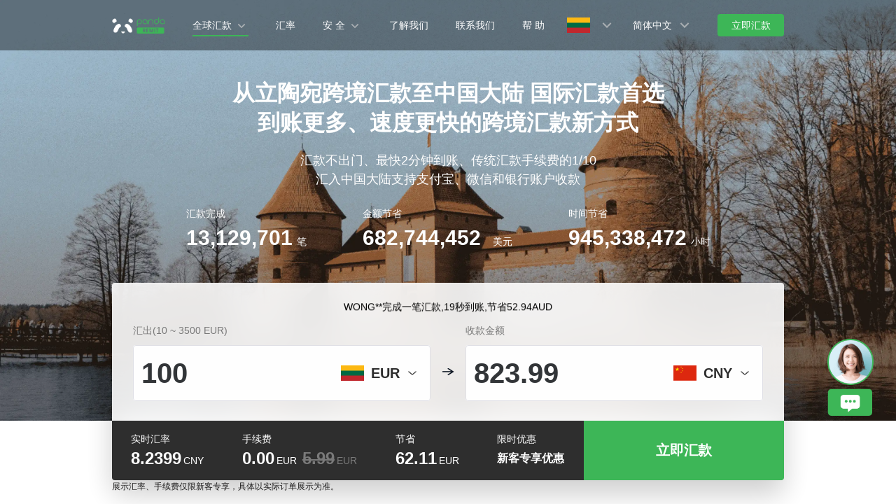

--- FILE ---
content_type: text/html; charset=utf-8
request_url: https://www.pandaremit.com/zh/ltu/send-money-to-sanmarino
body_size: 35386
content:
<!DOCTYPE html>
<html lang="zh">

<head>
  <meta charset="UTF-8" />
  <link rel="icon" href="/favicon.ico" />
  <meta name="mobile-web-app-capable" content="yes">
  <meta name="viewport"
    content="width=device-width,initial-scale=1,minimum-scale=1,maximum-scale=1,user-scalable=no,viewport-fit=cover" />
  <meta name="renderer" content="webkit" />
  <meta http-equiv="Cache-Control" content="no-cache, no-store, must-revalidate" />
  <title>从立陶宛汇款到中国大陆、 欧元兑换人民币 换汇安全又便捷 - 熊猫速汇立陶宛官网</title>
  <meta name="keywords" content="汇款，跨境汇款，换汇，立陶宛汇款，欧元兑换人民币 ，汇款到中国大陆，从立陶宛汇款到中国大陆，熊猫速汇" />
  <meta name="description" content="从立陶宛汇款到中国大陆，可享受最低的手续费和最优的汇率进行兑换 ，并且支持支付宝、微信和银行账户 收款。" />

  <meta property="twitter:app:id:iphone" content="1446518392" />
  <meta property="twitter:app:id:googleplay" content="com.wotransfer.pandaremit" />
  <meta property="twitter:creator" content="@pandaremit" />
  <meta property="twitter:card" content="summary_large_image" />
  <meta property="twitter:site" content="@pandaremit" />
  <meta property="twitter:image:src"
    content="https://h2static.wotransfer.com/website/images/pc/icon/pandaRemitShare.png?7000" />
  <meta property="twitter:title" content="Trusted by millions worldwide" />
  <meta property="twitter:description" content="Panda Remit" />

  <meta property="og:type" content="website" />
  <meta property="og:site_name" content="PandaRemit" />
  <meta property="og:image" content="https://h2static.wotransfer.com/website/images/pc/icon/pandaRemitShare.png?4000" />
  <meta property="og:url" content="https://www.pandaremit.com/" />
  <meta property="og:title" content="Trusted by millions worldwide" />
  <meta property="og:description" content="Panda Remit" />
  <!-- <script src="https://h2static.wotransfer.com/website/js/vconsole.min.js"></script> -->
  <script type="application/ld+json">
      {
        "@context": "https://schema.org",
        "@type": "Organization",
        "name": "熊猫速汇",
        "url": "https://www.pandaremit.com/",
        "logo": "https://h2static.wotransfer.com/website/images/pc/icon/logo.png",
        "description": "Trusted by millions worldwide"
      }</script>
 
  <link rel="canonical" href="https://www.pandaremit.com/zh/ltu/send-money-to-sanmarino"><link rel="alternate" hreflang="zh-hk" href="https://www.pandaremit.com/zh-hk/ltu/send-money-to-sanmarino"><link rel="alternate" hreflang="th" href="https://www.pandaremit.com/th/ltu/send-money-to-sanmarino"><link rel="alternate" hreflang="vi" href="https://www.pandaremit.com/vi/ltu/send-money-to-sanmarino"><link rel="alternate" hreflang="id" href="https://www.pandaremit.com/id/ltu/send-money-to-sanmarino"><link rel="alternate" hreflang="hi" href="https://www.pandaremit.com/hi/ltu/send-money-to-sanmarino"><link rel="alternate" hreflang="es" href="https://www.pandaremit.com/es/ltu/send-money-to-sanmarino"><link rel="alternate" hreflang="it" href="https://www.pandaremit.com/it/ltu/send-money-to-sanmarino"><link rel="alternate" hreflang="ko" href="https://www.pandaremit.com/ko/ltu/send-money-to-sanmarino"><link rel="alternate" hreflang="en" href="https://www.pandaremit.com/en/ltu/send-money-to-sanmarino"><link rel="alternate" hreflang="zh" href="https://www.pandaremit.com/zh/ltu/send-money-to-sanmarino"><link rel="alternate" hreflang="ja" href="https://www.pandaremit.com/ja/ltu/send-money-to-sanmarino"><link rel="alternate" hreflang="x-default" href="https://www.pandaremit.com/en/ltu/send-money-to-sanmarino"><script type="application/ld+json">{"@context":"https://schema.org","@type":"FAQPage","mainEntity":[{"@type":"Question","acceptedAnswer":{"@type":"Answer","text":"<p>您可以使用您的手机号码或电子邮件地址免费注册熊猫速汇账户。 新用户将获得有关手续费和汇率的独家优惠。</p>"},"name":"如何注册熊猫速汇？"},{"@type":"Question","acceptedAnswer":{"@type":"Answer","text":"<p>熊猫速汇为新用户提供优惠活动，如首笔汇款零手续费、新用户专享汇率和汇款优惠券等。\n汇款优惠因选定的汇/收款金额和国家/地区而异。</p>"},"name":"熊猫速汇对新顾客有优惠吗？"},{"@type":"Question","acceptedAnswer":{"@type":"Answer","text":"<p>熊猫速汇凭借完整的金融反欺诈指南和原则，实施了最佳安全实践。建议客户时刻保持警惕，任何人都不会询问您的密码。同时熊猫速汇的汇款过程全程透明，这将确保客户资金安全。</p>"},"name":"通过熊猫速汇款安全吗？"},{"@type":"Question","acceptedAnswer":{"@type":"Answer","text":"<p>熊猫速汇支持 立陶宛 以下几种付款方式转账[Visa/Master]借记卡，手机银行转账]</p>"},"name":"从欧洲跨境汇出时，熊猫速汇支持哪些付款方式？"},{"@type":"Question","acceptedAnswer":{"@type":"Answer","text":"<p>首次汇款0手续费，后续每笔交易手续费为1.99/2.99/5.99欧元。费用因汇款金额和到账国家/地区不同存在差异。</p>"},"name":"通过熊猫速汇从欧洲汇出的费用是多少？"},{"@type":"Question","acceptedAnswer":{"@type":"Answer","text":"<p>从立陶宛汇款至中国大陆，可通过支付宝、微信和银行账户收款</p>"},"name":"从立陶宛向中国大陆汇款，收款方式有哪些？"},{"@type":"Question","acceptedAnswer":{"@type":"Answer","text":"<p>支持从立陶宛汇款至中国大陆的各大银行包括：工商银行、中国建设银行、中国农业银行、中国银行等。</p>"},"name":"从立陶宛向中国大陆汇款，熊猫速汇支持哪些银行？"},{"@type":"Question","acceptedAnswer":{"@type":"Answer","text":"<p>熊猫速汇不支持从或向企业账户转账。\n目前熊猫速汇只允许个人转账，这意味着熊猫速汇只支持从个人汇款人到个人收款人的汇款。</p>"},"name":"我可以从立陶宛向中国大陆的商业账号汇款吗？"},{"@type":"Question","acceptedAnswer":{"@type":"Answer","text":"<p>要通过支付宝接收您的第一笔转账，您必须用支付宝应用授权银行卡\n这是一个一次性的过程——即使您更改了默认银行卡，以后的转账也不需要授权。\n <br /> 1.点击汇款开始 <br /> 2.选择跨境汇款 <br /> 3.点击收款 <br /> 4.选择闪速收款 <br /> 5.点击查看转账详情 <br /> 6.在转账详情页上，点击选择银行详情 <br /> 7.选择您要使用的银行账户，然后点击提交 <br /> 8.确认您的账户选择 <br /> 9.您的转账将完成。</p>"},"name":"如何通过支付宝收到熊猫速汇的汇款？"},{"@type":"Question","acceptedAnswer":{"@type":"Answer","text":"<p>要通过微信接收您的首次转账，请按照以下步骤授权您的卡：\n <br /> 1.确保您已经注册了微信并下载了该应用程序。 <br /> 2.您将收到一条包含微信链接的短信。 <br /> 3.点击链接打开微信中 微汇款小程序 <br /> 4.选择同意授权您的电话号码。 <br /> 5.选择您要收款的银行卡。 <br /> 6.选择授权以授权您的卡。 <br /> 7.一旦卡被授权，您的钱将自动存入您选择的卡。\n注意：确保在收到短信后 48 小时内对您的卡进行授权。 如果您不授权您的卡，您的转账将被取消。</p>"},"name":"如何通过微信收到熊猫速汇的汇款？"}]}</script>
  <style cssr-id="n-popover">
.n-popover {

 transition:
 box-shadow .3s var(--n-bezier),
 background-color .3s var(--n-bezier),
 color .3s var(--n-bezier);
 position: relative;
 font-size: var(--n-font-size);
 color: var(--n-text-color);
 box-shadow: var(--n-box-shadow);
 word-break: break-word;
 
}

.n-popover > .n-scrollbar {

 height: inherit;
 max-height: inherit;
 
}

.n-popover:not(.n-popover--raw) {

 background-color: var(--n-color);
 border-radius: var(--n-border-radius);
 
}

.n-popover:not(.n-popover--raw):not(.n-popover--scrollable):not(.n-popover--show-header-or-footer) {
padding: var(--n-padding);
}

.n-popover .n-popover__header {

 padding: var(--n-padding);
 border-bottom: 1px solid var(--n-divider-color);
 transition: border-color .3s var(--n-bezier);
 
}

.n-popover .n-popover__footer {

 padding: var(--n-padding);
 border-top: 1px solid var(--n-divider-color);
 transition: border-color .3s var(--n-bezier);
 
}

.n-popover.n-popover--scrollable .n-popover__content, .n-popover.n-popover--show-header-or-footer .n-popover__content {

 padding: var(--n-padding);
 
}

.n-popover-shared {

 transform-origin: inherit;
 
}

.n-popover-shared .n-popover-arrow-wrapper {

 position: absolute;
 overflow: hidden;
 pointer-events: none;
 
}

.n-popover-shared .n-popover-arrow-wrapper .n-popover-arrow {

 transition: background-color .3s var(--n-bezier);
 position: absolute;
 display: block;
 width: calc(var(--n-arrow-height) * 1.414);
 height: calc(var(--n-arrow-height) * 1.414);
 box-shadow: 0 0 8px 0 rgba(0, 0, 0, .12);
 transform: rotate(45deg);
 background-color: var(--n-color);
 pointer-events: all;
 
}

.n-popover-shared.popover-transition-enter-from, .n-popover-shared.popover-transition-leave-to {

 opacity: 0;
 transform: scale(.85);
 
}

.n-popover-shared.popover-transition-enter-to, .n-popover-shared.popover-transition-leave-from {

 transform: scale(1);
 opacity: 1;
 
}

.n-popover-shared.popover-transition-enter-active {

 transition:
 box-shadow .3s var(--n-bezier),
 background-color .3s var(--n-bezier),
 color .3s var(--n-bezier),
 opacity .15s var(--n-bezier-ease-out),
 transform .15s var(--n-bezier-ease-out);
 
}

.n-popover-shared.popover-transition-leave-active {

 transition:
 box-shadow .3s var(--n-bezier),
 background-color .3s var(--n-bezier),
 color .3s var(--n-bezier),
 opacity .15s var(--n-bezier-ease-in),
 transform .15s var(--n-bezier-ease-in);
 
}

[v-placement="top-start"] > .n-popover-shared {

 margin-bottom: var(--n-space);
 
}

[v-placement="top-start"] > .n-popover-shared.n-popover-shared--show-arrow {

 margin-bottom: var(--n-space-arrow);
 
}

[v-placement="top-start"] > .n-popover-shared.n-popover-shared--overlap {

 margin: 0;
 
}

[v-placement="top-start"] > .n-popover-shared > .n-popover-arrow-wrapper {

 right: 0;
 left: 0;
 top: 0;
 bottom: 0;
 top: 100%;
 bottom: auto;
 height: var(--n-space-arrow);
 
}

[v-placement="top-start"] > .n-popover-shared > .n-popover-arrow-wrapper .n-popover-arrow {

 top: calc(var(--n-arrow-height) * 1.414 / -2);
 left: calc(var(--n-arrow-offset) - var(--v-offset-left));
 
}

[v-placement="top"] > .n-popover-shared {

 margin-bottom: var(--n-space);
 
}

[v-placement="top"] > .n-popover-shared.n-popover-shared--show-arrow {

 margin-bottom: var(--n-space-arrow);
 
}

[v-placement="top"] > .n-popover-shared.n-popover-shared--overlap {

 margin: 0;
 
}

[v-placement="top"] > .n-popover-shared > .n-popover-arrow-wrapper {

 right: 0;
 left: 0;
 top: 0;
 bottom: 0;
 top: 100%;
 bottom: auto;
 height: var(--n-space-arrow);
 
}

[v-placement="top"] > .n-popover-shared > .n-popover-arrow-wrapper .n-popover-arrow {

 top: calc(var(--n-arrow-height) * 1.414 / -2);
 transform: translateX(calc(var(--n-arrow-height) * 1.414 / -2)) rotate(45deg);
 left: 50%;
 
}

[v-placement="top-end"] > .n-popover-shared {

 margin-bottom: var(--n-space);
 
}

[v-placement="top-end"] > .n-popover-shared.n-popover-shared--show-arrow {

 margin-bottom: var(--n-space-arrow);
 
}

[v-placement="top-end"] > .n-popover-shared.n-popover-shared--overlap {

 margin: 0;
 
}

[v-placement="top-end"] > .n-popover-shared > .n-popover-arrow-wrapper {

 right: 0;
 left: 0;
 top: 0;
 bottom: 0;
 top: 100%;
 bottom: auto;
 height: var(--n-space-arrow);
 
}

[v-placement="top-end"] > .n-popover-shared > .n-popover-arrow-wrapper .n-popover-arrow {

 top: calc(var(--n-arrow-height) * 1.414 / -2);
 right: calc(var(--n-arrow-offset) + var(--v-offset-left));
 
}

[v-placement="bottom-start"] > .n-popover-shared {

 margin-top: var(--n-space);
 
}

[v-placement="bottom-start"] > .n-popover-shared.n-popover-shared--show-arrow {

 margin-top: var(--n-space-arrow);
 
}

[v-placement="bottom-start"] > .n-popover-shared.n-popover-shared--overlap {

 margin: 0;
 
}

[v-placement="bottom-start"] > .n-popover-shared > .n-popover-arrow-wrapper {

 right: 0;
 left: 0;
 top: 0;
 bottom: 0;
 bottom: 100%;
 top: auto;
 height: var(--n-space-arrow);
 
}

[v-placement="bottom-start"] > .n-popover-shared > .n-popover-arrow-wrapper .n-popover-arrow {

 bottom: calc(var(--n-arrow-height) * 1.414 / -2);
 left: calc(var(--n-arrow-offset) - var(--v-offset-left));
 
}

[v-placement="bottom"] > .n-popover-shared {

 margin-top: var(--n-space);
 
}

[v-placement="bottom"] > .n-popover-shared.n-popover-shared--show-arrow {

 margin-top: var(--n-space-arrow);
 
}

[v-placement="bottom"] > .n-popover-shared.n-popover-shared--overlap {

 margin: 0;
 
}

[v-placement="bottom"] > .n-popover-shared > .n-popover-arrow-wrapper {

 right: 0;
 left: 0;
 top: 0;
 bottom: 0;
 bottom: 100%;
 top: auto;
 height: var(--n-space-arrow);
 
}

[v-placement="bottom"] > .n-popover-shared > .n-popover-arrow-wrapper .n-popover-arrow {

 bottom: calc(var(--n-arrow-height) * 1.414 / -2);
 transform: translateX(calc(var(--n-arrow-height) * 1.414 / -2)) rotate(45deg);
 left: 50%;
 
}

[v-placement="bottom-end"] > .n-popover-shared {

 margin-top: var(--n-space);
 
}

[v-placement="bottom-end"] > .n-popover-shared.n-popover-shared--show-arrow {

 margin-top: var(--n-space-arrow);
 
}

[v-placement="bottom-end"] > .n-popover-shared.n-popover-shared--overlap {

 margin: 0;
 
}

[v-placement="bottom-end"] > .n-popover-shared > .n-popover-arrow-wrapper {

 right: 0;
 left: 0;
 top: 0;
 bottom: 0;
 bottom: 100%;
 top: auto;
 height: var(--n-space-arrow);
 
}

[v-placement="bottom-end"] > .n-popover-shared > .n-popover-arrow-wrapper .n-popover-arrow {

 bottom: calc(var(--n-arrow-height) * 1.414 / -2);
 right: calc(var(--n-arrow-offset) + var(--v-offset-left));
 
}

[v-placement="left-start"] > .n-popover-shared {

 margin-right: var(--n-space);
 
}

[v-placement="left-start"] > .n-popover-shared.n-popover-shared--show-arrow {

 margin-right: var(--n-space-arrow);
 
}

[v-placement="left-start"] > .n-popover-shared.n-popover-shared--overlap {

 margin: 0;
 
}

[v-placement="left-start"] > .n-popover-shared > .n-popover-arrow-wrapper {

 right: 0;
 left: 0;
 top: 0;
 bottom: 0;
 left: 100%;
 right: auto;
 width: var(--n-space-arrow);
 
}

[v-placement="left-start"] > .n-popover-shared > .n-popover-arrow-wrapper .n-popover-arrow {

 left: calc(var(--n-arrow-height) * 1.414 / -2);
 top: calc(var(--n-arrow-offset-vertical) - var(--v-offset-top));
 
}

[v-placement="left"] > .n-popover-shared {

 margin-right: var(--n-space);
 
}

[v-placement="left"] > .n-popover-shared.n-popover-shared--show-arrow {

 margin-right: var(--n-space-arrow);
 
}

[v-placement="left"] > .n-popover-shared.n-popover-shared--overlap {

 margin: 0;
 
}

[v-placement="left"] > .n-popover-shared > .n-popover-arrow-wrapper {

 right: 0;
 left: 0;
 top: 0;
 bottom: 0;
 left: 100%;
 right: auto;
 width: var(--n-space-arrow);
 
}

[v-placement="left"] > .n-popover-shared > .n-popover-arrow-wrapper .n-popover-arrow {

 left: calc(var(--n-arrow-height) * 1.414 / -2);
 transform: translateY(calc(var(--n-arrow-height) * 1.414 / -2)) rotate(45deg);
 top: 50%;
 
}

[v-placement="left-end"] > .n-popover-shared {

 margin-right: var(--n-space);
 
}

[v-placement="left-end"] > .n-popover-shared.n-popover-shared--show-arrow {

 margin-right: var(--n-space-arrow);
 
}

[v-placement="left-end"] > .n-popover-shared.n-popover-shared--overlap {

 margin: 0;
 
}

[v-placement="left-end"] > .n-popover-shared > .n-popover-arrow-wrapper {

 right: 0;
 left: 0;
 top: 0;
 bottom: 0;
 left: 100%;
 right: auto;
 width: var(--n-space-arrow);
 
}

[v-placement="left-end"] > .n-popover-shared > .n-popover-arrow-wrapper .n-popover-arrow {

 left: calc(var(--n-arrow-height) * 1.414 / -2);
 bottom: calc(var(--n-arrow-offset-vertical) + var(--v-offset-top));
 
}

[v-placement="right-start"] > .n-popover-shared {

 margin-left: var(--n-space);
 
}

[v-placement="right-start"] > .n-popover-shared.n-popover-shared--show-arrow {

 margin-left: var(--n-space-arrow);
 
}

[v-placement="right-start"] > .n-popover-shared.n-popover-shared--overlap {

 margin: 0;
 
}

[v-placement="right-start"] > .n-popover-shared > .n-popover-arrow-wrapper {

 right: 0;
 left: 0;
 top: 0;
 bottom: 0;
 right: 100%;
 left: auto;
 width: var(--n-space-arrow);
 
}

[v-placement="right-start"] > .n-popover-shared > .n-popover-arrow-wrapper .n-popover-arrow {

 right: calc(var(--n-arrow-height) * 1.414 / -2);
 top: calc(var(--n-arrow-offset-vertical) - var(--v-offset-top));
 
}

[v-placement="right"] > .n-popover-shared {

 margin-left: var(--n-space);
 
}

[v-placement="right"] > .n-popover-shared.n-popover-shared--show-arrow {

 margin-left: var(--n-space-arrow);
 
}

[v-placement="right"] > .n-popover-shared.n-popover-shared--overlap {

 margin: 0;
 
}

[v-placement="right"] > .n-popover-shared > .n-popover-arrow-wrapper {

 right: 0;
 left: 0;
 top: 0;
 bottom: 0;
 right: 100%;
 left: auto;
 width: var(--n-space-arrow);
 
}

[v-placement="right"] > .n-popover-shared > .n-popover-arrow-wrapper .n-popover-arrow {

 right: calc(var(--n-arrow-height) * 1.414 / -2);
 transform: translateY(calc(var(--n-arrow-height) * 1.414 / -2)) rotate(45deg);
 top: 50%;
 
}

[v-placement="right-end"] > .n-popover-shared {

 margin-left: var(--n-space);
 
}

[v-placement="right-end"] > .n-popover-shared.n-popover-shared--show-arrow {

 margin-left: var(--n-space-arrow);
 
}

[v-placement="right-end"] > .n-popover-shared.n-popover-shared--overlap {

 margin: 0;
 
}

[v-placement="right-end"] > .n-popover-shared > .n-popover-arrow-wrapper {

 right: 0;
 left: 0;
 top: 0;
 bottom: 0;
 right: 100%;
 left: auto;
 width: var(--n-space-arrow);
 
}

[v-placement="right-end"] > .n-popover-shared > .n-popover-arrow-wrapper .n-popover-arrow {

 right: calc(var(--n-arrow-height) * 1.414 / -2);
 bottom: calc(var(--n-arrow-offset-vertical) + var(--v-offset-top));
 
}

[v-placement="right-start"] > .n-popover-shared.n-popover-shared--center-arrow .n-popover-arrow {
top: calc(max(calc((var(--v-target-height, 0px) - var(--n-arrow-height) * 1.414) / 2), var(--n-arrow-offset-vertical)) - var(--v-offset-top));
}

[v-placement="left-start"] > .n-popover-shared.n-popover-shared--center-arrow .n-popover-arrow {
top: calc(max(calc((var(--v-target-height, 0px) - var(--n-arrow-height) * 1.414) / 2), var(--n-arrow-offset-vertical)) - var(--v-offset-top));
}

[v-placement="top-end"] > .n-popover-shared.n-popover-shared--center-arrow .n-popover-arrow {
right: calc(max(calc((var(--v-target-width, 0px) - var(--n-arrow-height) * 1.414) / 2), var(--n-arrow-offset)) + var(--v-offset-left));
}

[v-placement="bottom-end"] > .n-popover-shared.n-popover-shared--center-arrow .n-popover-arrow {
right: calc(max(calc((var(--v-target-width, 0px) - var(--n-arrow-height) * 1.414) / 2), var(--n-arrow-offset)) + var(--v-offset-left));
}

[v-placement="right-end"] > .n-popover-shared.n-popover-shared--center-arrow .n-popover-arrow {
bottom: calc(max(calc((var(--v-target-height, 0px) - var(--n-arrow-height) * 1.414) / 2), var(--n-arrow-offset-vertical)) + var(--v-offset-top));
}

[v-placement="left-end"] > .n-popover-shared.n-popover-shared--center-arrow .n-popover-arrow {
bottom: calc(max(calc((var(--v-target-height, 0px) - var(--n-arrow-height) * 1.414) / 2), var(--n-arrow-offset-vertical)) + var(--v-offset-top));
}

[v-placement="top-start"] > .n-popover-shared.n-popover-shared--center-arrow .n-popover-arrow {
left: calc(max(calc((var(--v-target-width, 0px) - var(--n-arrow-height) * 1.414) / 2), var(--n-arrow-offset)) - var(--v-offset-left));
}

[v-placement="bottom-start"] > .n-popover-shared.n-popover-shared--center-arrow .n-popover-arrow {
left: calc(max(calc((var(--v-target-width, 0px) - var(--n-arrow-height) * 1.414) / 2), var(--n-arrow-offset)) - var(--v-offset-left));
}
</style>
<style cssr-id="n-global">
body {

 margin: 0;
 font-size: 14px;
 font-family: v-sans, system-ui, -apple-system, BlinkMacSystemFont, "Segoe UI", sans-serif, "Apple Color Emoji", "Segoe UI Emoji", "Segoe UI Symbol";
 line-height: 1.6;
 -webkit-text-size-adjust: 100%;
 -webkit-tap-highlight-color: transparent;

}

body input {

 font-family: inherit;
 font-size: inherit;
 
}
</style>
<style cssr-id="vueuc/binder">
.v-binder-follower-container {
  position: absolute;
  left: 0;
  right: 0;
  top: 0;
  height: 0;
  pointer-events: none;
  z-index: auto;
}

.v-binder-follower-content {
  position: absolute;
  z-index: auto;
}

.v-binder-follower-content > * {
  pointer-events: all;
}
</style>
<style cssr-id="n-button">
.n-button {

 margin: 0;
 font-weight: var(--n-font-weight);
 line-height: 1;
 font-family: inherit;
 padding: var(--n-padding);
 height: var(--n-height);
 font-size: var(--n-font-size);
 border-radius: var(--n-border-radius);
 color: var(--n-text-color);
 background-color: var(--n-color);
 width: var(--n-width);
 white-space: nowrap;
 outline: none;
 position: relative;
 z-index: auto;
 border: none;
 display: inline-flex;
 flex-wrap: nowrap;
 flex-shrink: 0;
 align-items: center;
 justify-content: center;
 user-select: none;
 -webkit-user-select: none;
 text-align: center;
 cursor: pointer;
 text-decoration: none;
 transition:
 color .3s var(--n-bezier),
 background-color .3s var(--n-bezier),
 opacity .3s var(--n-bezier),
 border-color .3s var(--n-bezier);
 
}

.n-button.n-button--color .n-button__border {
  border-color: var(--n-border-color);
}

.n-button.n-button--color.n-button--disabled .n-button__border {
  border-color: var(--n-border-color-disabled);
}

.n-button.n-button--color:not(.n-button--disabled):focus .n-button__state-border {
  border-color: var(--n-border-color-focus);
}

.n-button.n-button--color:not(.n-button--disabled):hover .n-button__state-border {
  border-color: var(--n-border-color-hover);
}

.n-button.n-button--color:not(.n-button--disabled):active .n-button__state-border {
  border-color: var(--n-border-color-pressed);
}

.n-button.n-button--color:not(.n-button--disabled).n-button--pressed .n-button__state-border {
  border-color: var(--n-border-color-pressed);
}

.n-button.n-button--disabled {
  background-color: var(--n-color-disabled);
  color: var(--n-text-color-disabled);
}

.n-button.n-button--disabled .n-button__border {
  border: var(--n-border-disabled);
}

.n-button:not(.n-button--disabled):focus {
  background-color: var(--n-color-focus);
  color: var(--n-text-color-focus);
}

.n-button:not(.n-button--disabled):focus .n-button__state-border {
  border: var(--n-border-focus);
}

.n-button:not(.n-button--disabled):hover {
  background-color: var(--n-color-hover);
  color: var(--n-text-color-hover);
}

.n-button:not(.n-button--disabled):hover .n-button__state-border {
  border: var(--n-border-hover);
}

.n-button:not(.n-button--disabled):active {
  background-color: var(--n-color-pressed);
  color: var(--n-text-color-pressed);
}

.n-button:not(.n-button--disabled):active .n-button__state-border {
  border: var(--n-border-pressed);
}

.n-button:not(.n-button--disabled).n-button--pressed {
  background-color: var(--n-color-pressed);
  color: var(--n-text-color-pressed);
}

.n-button:not(.n-button--disabled).n-button--pressed .n-button__state-border {
  border: var(--n-border-pressed);
}

.n-button.n-button--loading {
cursor: wait;
}

.n-button .n-base-wave {

 pointer-events: none;
 top: 0;
 right: 0;
 bottom: 0;
 left: 0;
 animation-iteration-count: 1;
 animation-duration: var(--n-ripple-duration);
 animation-timing-function: var(--n-bezier-ease-out), var(--n-bezier-ease-out);
 
}

.n-button .n-base-wave.n-base-wave--active {
  z-index: 1;
  animation-name: button-wave-spread, button-wave-opacity;
}

.n-button .n-button__border, .n-button .n-button__state-border {

 position: absolute;
 left: 0;
 top: 0;
 right: 0;
 bottom: 0;
 border-radius: inherit;
 transition: border-color .3s var(--n-bezier);
 pointer-events: none;
 
}

.n-button .n-button__border {
  border: var(--n-border);
}

.n-button .n-button__state-border {
  border: var(--n-border);
  border-color: #0000;
  z-index: 1;
}

.n-button .n-button__icon {

 margin: var(--n-icon-margin);
 margin-left: 0;
 height: var(--n-icon-size);
 width: var(--n-icon-size);
 max-width: var(--n-icon-size);
 font-size: var(--n-icon-size);
 position: relative;
 flex-shrink: 0;
 
}

.n-button .n-button__icon .n-icon-slot {

 height: var(--n-icon-size);
 width: var(--n-icon-size);
 position: absolute;
 left: 0;
 top: 50%;
 transform: translateY(-50%);
 display: flex;
 align-items: center;
 justify-content: center;
 
}

.n-button .n-button__icon .n-icon-slot.icon-switch-transition-enter-from, .n-button .n-button__icon .n-icon-slot.icon-switch-transition-leave-to {
  transform: translateY(-50%) scale(0.75);
  left: 0;
  top: 50%;
  opacity: 0;
}

.n-button .n-button__icon .n-icon-slot.icon-switch-transition-enter-to, .n-button .n-button__icon .n-icon-slot.icon-switch-transition-leave-from {
  transform: scale(1) translateY(-50%);
  left: 0;
  top: 50%;
  opacity: 1;
}

.n-button .n-button__icon .n-icon-slot.icon-switch-transition-enter-active, .n-button .n-button__icon .n-icon-slot.icon-switch-transition-leave-active {
  transform-origin: center;
  position: absolute;
  left: 0;
  top: 50%;
  transition: all .3s cubic-bezier(.4, 0, .2, 1) !important;
}

.n-button .n-button__icon.fade-in-width-expand-transition-leave-from, .n-button .n-button__icon.fade-in-width-expand-transition-enter-to {
  opacity: 1;
}

.n-button .n-button__icon.fade-in-width-expand-transition-leave-to, .n-button .n-button__icon.fade-in-width-expand-transition-enter-from {

 opacity: 0!important;
 margin-left: 0!important;
 margin-right: 0!important;
 
}

.n-button .n-button__icon.fade-in-width-expand-transition-leave-active {

 overflow: hidden;
 transition:
 opacity .2s cubic-bezier(.4, 0, .2, 1),
 max-width .2s cubic-bezier(.4, 0, .2, 1) .1s,
 margin-left .2s cubic-bezier(.4, 0, .2, 1) .1s,
 margin-right .2s cubic-bezier(.4, 0, .2, 1) .1s;
 
}

.n-button .n-button__icon.fade-in-width-expand-transition-enter-active {

 overflow: hidden;
 transition:
 opacity .2s cubic-bezier(.4, 0, .2, 1) .1s,
 max-width .2s cubic-bezier(.4, 0, .2, 1),
 margin-left .2s cubic-bezier(.4, 0, .2, 1),
 margin-right .2s cubic-bezier(.4, 0, .2, 1);
 
}

.n-button .n-button__content {

 display: flex;
 align-items: center;
 flex-wrap: nowrap;
 min-width: 0;
 
}

.n-button .n-button__content ~ .n-button__icon {
  margin: var(--n-icon-margin);
  margin-right: 0;
}

.n-button.n-button--block {

 display: flex;
 width: 100%;
 
}

.n-button.n-button--dashed .n-button__border, .n-button.n-button--dashed .n-button__state-border {
  border-style: dashed !important;
}

.n-button.n-button--disabled {
  cursor: not-allowed;
  opacity: var(--n-opacity-disabled);
}

@keyframes button-wave-spread {
  from {
    box-shadow: 0 0 0.5px 0 var(--n-ripple-color);
  }
  to {
    box-shadow: 0 0 0.5px 4.5px var(--n-ripple-color);
  }
}

@keyframes button-wave-opacity {
  from {
    opacity: var(--n-wave-opacity);
  }
  to {
    opacity: 0;
  }
}
</style>
<style cssr-id="n-base-wave">
.n-base-wave {

 position: absolute;
 left: 0;
 right: 0;
 top: 0;
 bottom: 0;
 border-radius: inherit;

}
</style>
<style cssr-id="n-drawer">
.n-drawer {

 word-break: break-word;
 line-height: var(--n-line-height);
 position: absolute;
 pointer-events: all;
 box-shadow: var(--n-box-shadow);
 transition:
 background-color .3s var(--n-bezier),
 color .3s var(--n-bezier);
 background-color: var(--n-color);
 color: var(--n-text-color);
 box-sizing: border-box;
 
}

.n-drawer.slide-in-from-right-transition-leave-active {
  transition: transform 0.2s cubic-bezier(.4, 0, 1, 1);
}

.n-drawer.slide-in-from-right-transition-enter-active {
  transition: transform 0.3s cubic-bezier(0, 0, .2, 1);
}

.n-drawer.slide-in-from-right-transition-enter-to {
  transform: translateX(0);
}

.n-drawer.slide-in-from-right-transition-enter-from {
  transform: translateX(100%);
}

.n-drawer.slide-in-from-right-transition-leave-from {
  transform: translateX(0);
}

.n-drawer.slide-in-from-right-transition-leave-to {
  transform: translateX(100%);
}

.n-drawer.slide-in-from-left-transition-leave-active {
  transition: transform 0.2s cubic-bezier(.4, 0, 1, 1);
}

.n-drawer.slide-in-from-left-transition-enter-active {
  transition: transform 0.3s cubic-bezier(0, 0, .2, 1);
}

.n-drawer.slide-in-from-left-transition-enter-to {
  transform: translateX(0);
}

.n-drawer.slide-in-from-left-transition-enter-from {
  transform: translateX(-100%);
}

.n-drawer.slide-in-from-left-transition-leave-from {
  transform: translateX(0);
}

.n-drawer.slide-in-from-left-transition-leave-to {
  transform: translateX(-100%);
}

.n-drawer.slide-in-from-top-transition-leave-active {
  transition: transform 0.2s cubic-bezier(.4, 0, 1, 1);
}

.n-drawer.slide-in-from-top-transition-enter-active {
  transition: transform 0.3s cubic-bezier(0, 0, .2, 1);
}

.n-drawer.slide-in-from-top-transition-enter-to {
  transform: translateY(0);
}

.n-drawer.slide-in-from-top-transition-enter-from {
  transform: translateY(-100%);
}

.n-drawer.slide-in-from-top-transition-leave-from {
  transform: translateY(0);
}

.n-drawer.slide-in-from-top-transition-leave-to {
  transform: translateY(-100%);
}

.n-drawer.slide-in-from-bottom-transition-leave-active {
  transition: transform 0.2s cubic-bezier(.4, 0, 1, 1);
}

.n-drawer.slide-in-from-bottom-transition-enter-active {
  transition: transform 0.3s cubic-bezier(0, 0, .2, 1);
}

.n-drawer.slide-in-from-bottom-transition-enter-to {
  transform: translateY(0);
}

.n-drawer.slide-in-from-bottom-transition-enter-from {
  transform: translateY(100%);
}

.n-drawer.slide-in-from-bottom-transition-leave-from {
  transform: translateY(0);
}

.n-drawer.slide-in-from-bottom-transition-leave-to {
  transform: translateY(100%);
}

.n-drawer.n-drawer--unselectable {

 user-select: none; 
 -webkit-user-select: none;
 
}

.n-drawer.n-drawer--native-scrollbar .n-drawer-content-wrapper {

 overflow: auto;
 height: 100%;
 
}

.n-drawer .n-drawer__resize-trigger {

 position: absolute;
 background-color: #0000;
 transition: background-color .3s var(--n-bezier);
 
}

.n-drawer .n-drawer__resize-trigger.n-drawer__resize-trigger--hover {

 background-color: var(--n-resize-trigger-color-hover);
 
}

.n-drawer .n-drawer-content-wrapper {

 box-sizing: border-box;
 
}

.n-drawer .n-drawer-content {

 height: 100%;
 display: flex;
 flex-direction: column;
 
}

.n-drawer .n-drawer-content.n-drawer-content--native-scrollbar .n-drawer-body-content-wrapper {

 height: 100%;
 overflow: auto;
 
}

.n-drawer .n-drawer-content .n-drawer-body {

 flex: 1 0 0;
 overflow: hidden;
 
}

.n-drawer .n-drawer-content .n-drawer-body-content-wrapper {

 box-sizing: border-box;
 padding: var(--n-body-padding);
 
}

.n-drawer .n-drawer-content .n-drawer-header {

 font-weight: var(--n-title-font-weight);
 line-height: 1;
 font-size: var(--n-title-font-size);
 color: var(--n-title-text-color);
 padding: var(--n-header-padding);
 transition: border .3s var(--n-bezier);
 border-bottom: 1px solid var(--n-divider-color);
 border-bottom: var(--n-header-border-bottom);
 display: flex;
 justify-content: space-between;
 align-items: center;
 
}

.n-drawer .n-drawer-content .n-drawer-header .n-drawer-header__close {

 margin-left: 6px;
 transition:
 background-color .3s var(--n-bezier),
 color .3s var(--n-bezier);
 
}

.n-drawer .n-drawer-content .n-drawer-footer {

 display: flex;
 justify-content: flex-end;
 border-top: var(--n-footer-border-top);
 transition: border .3s var(--n-bezier);
 padding: var(--n-footer-padding);
 
}

.n-drawer.n-drawer--right-placement {

 top: 0;
 bottom: 0;
 right: 0;
 
}

.n-drawer.n-drawer--right-placement .n-drawer__resize-trigger {

 width: 3px;
 height: 100%;
 top: 0;
 left: 0;
 transform: translateX(-1.5px);
 cursor: ew-resize;
 
}

.n-drawer.n-drawer--left-placement {

 top: 0;
 bottom: 0;
 left: 0;
 
}

.n-drawer.n-drawer--left-placement .n-drawer__resize-trigger {

 width: 3px;
 height: 100%;
 top: 0;
 right: 0;
 transform: translateX(1.5px);
 cursor: ew-resize;
 
}

.n-drawer.n-drawer--top-placement {

 top: 0;
 left: 0;
 right: 0;
 
}

.n-drawer.n-drawer--top-placement .n-drawer__resize-trigger {

 width: 100%;
 height: 3px;
 bottom: 0;
 left: 0;
 transform: translateY(1.5px);
 cursor: ns-resize;
 
}

.n-drawer.n-drawer--bottom-placement {

 left: 0;
 bottom: 0;
 right: 0;
 
}

.n-drawer.n-drawer--bottom-placement .n-drawer__resize-trigger {

 width: 100%;
 height: 3px;
 top: 0;
 left: 0;
 transform: translateY(-1.5px);
 cursor: ns-resize;
 
}

body > .n-drawer-container {
  position: fixed;
}

.n-drawer-container {

 position: relative;
 position: absolute;
 left: 0;
 right: 0;
 top: 0;
 bottom: 0;
 pointer-events: none;
 
}

.n-drawer-container > * {
  pointer-events: all;
}

.n-drawer-mask {

 background-color: rgba(0, 0, 0, .3);
 position: absolute;
 left: 0;
 right: 0;
 top: 0;
 bottom: 0;
 
}

.n-drawer-mask.n-drawer-mask--invisible {

 background-color: rgba(0, 0, 0, 0)
 
}

.n-drawer-mask.fade-in-transition-enter-active {
  transition: all 0.2s var(--n-bezier-in)!important;
}

.n-drawer-mask.fade-in-transition-leave-active {
  transition: all 0.2s var(--n-bezier-out)!important;
}

.n-drawer-mask.fade-in-transition-enter-from, .n-drawer-mask.fade-in-transition-leave-to {
  opacity: 0;
}

.n-drawer-mask.fade-in-transition-leave-from, .n-drawer-mask.fade-in-transition-enter-to {
  opacity: 1;
}
</style>
<style cssr-id="n-input-number">
.n-input-number-suffix {

 display: inline-block;
 margin-right: 10px;
 
}

.n-input-number-prefix {

 display: inline-block;
 margin-left: 10px;
 
}
</style>
<style cssr-id="n-input">
.n-input {

 max-width: 100%;
 cursor: text;
 line-height: 1.5;
 z-index: auto;
 outline: none;
 box-sizing: border-box;
 position: relative;
 display: inline-flex;
 border-radius: var(--n-border-radius);
 background-color: var(--n-color);
 transition: background-color .3s var(--n-bezier);
 font-size: var(--n-font-size);
 --n-padding-vertical: calc((var(--n-height) - 1.5 * var(--n-font-size)) / 2);

}

.n-input .n-input__input, .n-input .n-input__textarea {

 overflow: hidden;
 flex-grow: 1;
 position: relative;
 
}

.n-input .n-input__input-el, .n-input .n-input__textarea-el, .n-input .n-input__input-mirror, .n-input .n-input__textarea-mirror, .n-input .n-input__separator, .n-input .n-input__placeholder {

 box-sizing: border-box;
 font-size: inherit;
 line-height: 1.5;
 font-family: inherit;
 border: none;
 outline: none;
 background-color: #0000;
 text-align: inherit;
 transition:
 -webkit-text-fill-color .3s var(--n-bezier),
 caret-color .3s var(--n-bezier),
 color .3s var(--n-bezier),
 text-decoration-color .3s var(--n-bezier);
 
}

.n-input .n-input__input-el, .n-input .n-input__textarea-el {

 -webkit-appearance: none;
 scrollbar-width: none;
 width: 100%;
 min-width: 0;
 text-decoration-color: var(--n-text-decoration-color);
 color: var(--n-text-color);
 caret-color: var(--n-caret-color);
 background-color: transparent;
 
}

.n-input .n-input__input-el::-webkit-scrollbar, .n-input .n-input__textarea-el::-webkit-scrollbar, .n-input .n-input__input-el::-webkit-scrollbar-track-piece, .n-input .n-input__textarea-el::-webkit-scrollbar-track-piece, .n-input .n-input__input-el::-webkit-scrollbar-thumb, .n-input .n-input__textarea-el::-webkit-scrollbar-thumb {

 width: 0;
 height: 0;
 display: none;
 
}

.n-input .n-input__input-el::placeholder, .n-input .n-input__textarea-el::placeholder {

 color: #0000;
 -webkit-text-fill-color: transparent !important;
 
}

.n-input .n-input__input-el:-webkit-autofill ~ .n-input__placeholder, .n-input .n-input__textarea-el:-webkit-autofill ~ .n-input__placeholder {
display: none;
}

.n-input.n-input--round:not(.n-input--textarea) {
border-radius: calc(var(--n-height) / 2);
}

.n-input .n-input__placeholder {

 pointer-events: none;
 position: absolute;
 left: 0;
 right: 0;
 top: 0;
 bottom: 0;
 overflow: hidden;
 color: var(--n-placeholder-color);
 
}

.n-input .n-input__placeholder span {

 width: 100%;
 display: inline-block;
 
}

.n-input.n-input--textarea .n-input__placeholder {
overflow: visible;
}

.n-input:not(.n-input--autosize) {
width: 100%;
}

.n-input.n-input--autosize .n-input__textarea-el, .n-input.n-input--autosize .n-input__input-el {

 position: absolute;
 top: 0;
 left: 0;
 height: 100%;
 
}

.n-input .n-input-wrapper {

 overflow: hidden;
 display: inline-flex;
 flex-grow: 1;
 position: relative;
 padding-left: var(--n-padding-left);
 padding-right: var(--n-padding-right);
 
}

.n-input .n-input__input-mirror {

 padding: 0;
 height: var(--n-height);
 overflow: hidden;
 visibility: hidden;
 position: static;
 white-space: pre;
 pointer-events: none;
 
}

.n-input .n-input__input-el {

 padding: 0;
 height: var(--n-height);
 line-height: var(--n-height);
 
}

.n-input .n-input__input-el + .n-input__placeholder {

 display: flex;
 align-items: center; 
 
}

.n-input:not(.n-input--textarea) .n-input__placeholder {
white-space: nowrap;
}

.n-input .n-input__eye {

 transition: color .3s var(--n-bezier);
 
}

.n-input.n-input--textarea {
width: 100%;
}

.n-input.n-input--textarea .n-input-word-count {

 position: absolute;
 right: var(--n-padding-right);
 bottom: var(--n-padding-vertical);
 
}

.n-input.n-input--textarea.n-input--resizable .n-input-wrapper {

 resize: vertical;
 min-height: var(--n-height);
 
}

.n-input.n-input--textarea .n-input__textarea-el, .n-input.n-input--textarea .n-input__textarea-mirror, .n-input.n-input--textarea .n-input__placeholder {

 height: 100%;
 padding-left: 0;
 padding-right: 0;
 padding-top: var(--n-padding-vertical);
 padding-bottom: var(--n-padding-vertical);
 word-break: break-word;
 display: inline-block;
 vertical-align: bottom;
 box-sizing: border-box;
 line-height: var(--n-line-height-textarea);
 margin: 0;
 resize: none;
 white-space: pre-wrap;
 
}

.n-input.n-input--textarea .n-input__textarea-mirror {

 width: 100%;
 pointer-events: none;
 overflow: hidden;
 visibility: hidden;
 position: static;
 white-space: pre-wrap;
 overflow-wrap: break-word;
 
}

.n-input.n-input--pair .n-input__input-el, .n-input.n-input--pair .n-input__placeholder {
text-align: center;
}

.n-input.n-input--pair .n-input__separator {

 display: flex;
 align-items: center;
 transition: color .3s var(--n-bezier);
 color: var(--n-text-color);
 white-space: nowrap;
 
}

.n-input.n-input--pair .n-input__separator .n-icon {

 color: var(--n-icon-color);
 
}

.n-input.n-input--pair .n-input__separator .n-base-icon {

 color: var(--n-icon-color);
 
}

.n-input.n-input--disabled {

 cursor: not-allowed;
 background-color: var(--n-color-disabled);
 
}

.n-input.n-input--disabled .n-input__border {
border: var(--n-border-disabled);
}

.n-input.n-input--disabled .n-input__input-el, .n-input.n-input--disabled .n-input__textarea-el {

 cursor: not-allowed;
 color: var(--n-text-color-disabled);
 text-decoration-color: var(--n-text-color-disabled);
 
}

.n-input.n-input--disabled .n-input__placeholder {
color: var(--n-placeholder-color-disabled);
}

.n-input.n-input--disabled .n-input__separator {
color: var(--n-text-color-disabled);
}

.n-input.n-input--disabled .n-input__separator .n-icon {

 color: var(--n-icon-color-disabled);
 
}

.n-input.n-input--disabled .n-input__separator .n-base-icon {

 color: var(--n-icon-color-disabled);
 
}

.n-input.n-input--disabled .n-input-word-count {

 color: var(--n-count-text-color-disabled);
 
}

.n-input.n-input--disabled .n-input__suffix, .n-input.n-input--disabled .n-input__prefix {
color: var(--n-text-color-disabled);
}

.n-input.n-input--disabled .n-input__suffix .n-icon, .n-input.n-input--disabled .n-input__prefix .n-icon {

 color: var(--n-icon-color-disabled);
 
}

.n-input.n-input--disabled .n-input__suffix .n-internal-icon, .n-input.n-input--disabled .n-input__prefix .n-internal-icon {

 color: var(--n-icon-color-disabled);
 
}

.n-input:not(.n-input--disabled) .n-input__eye {

 display: flex;
 align-items: center;
 justify-content: center;
 color: var(--n-icon-color);
 cursor: pointer;
 
}

.n-input:not(.n-input--disabled) .n-input__eye:hover {

 color: var(--n-icon-color-hover);
 
}

.n-input:not(.n-input--disabled) .n-input__eye:active {

 color: var(--n-icon-color-pressed);
 
}

.n-input:not(.n-input--disabled):hover .n-input__state-border {
border: var(--n-border-hover);
}

.n-input:not(.n-input--disabled).n-input--focus {
background-color: var(--n-color-focus);
}

.n-input:not(.n-input--disabled).n-input--focus .n-input__state-border {

 border: var(--n-border-focus);
 box-shadow: var(--n-box-shadow-focus);
 
}

.n-input .n-input__border, .n-input .n-input__state-border {

 box-sizing: border-box;
 position: absolute;
 left: 0;
 right: 0;
 top: 0;
 bottom: 0;
 pointer-events: none;
 border-radius: inherit;
 border: var(--n-border);
 transition:
 box-shadow .3s var(--n-bezier),
 border-color .3s var(--n-bezier);
 
}

.n-input .n-input__state-border {

 border-color: #0000;
 z-index: 1;
 
}

.n-input .n-input__prefix {
margin-right: 4px;
}

.n-input .n-input__suffix {

 margin-left: 4px;
 
}

.n-input .n-input__suffix, .n-input .n-input__prefix {

 transition: color .3s var(--n-bezier);
 flex-wrap: nowrap;
 flex-shrink: 0;
 line-height: var(--n-height);
 white-space: nowrap;
 display: inline-flex;
 align-items: center;
 justify-content: center;
 color: var(--n-suffix-text-color);
 
}

.n-input .n-input__suffix .n-base-loading, .n-input .n-input__prefix .n-base-loading {

 font-size: var(--n-icon-size);
 margin: 0 2px;
 color: var(--n-loading-color);
 
}

.n-input .n-input__suffix .n-base-clear, .n-input .n-input__prefix .n-base-clear {

 font-size: var(--n-icon-size);
 
}

.n-input .n-input__suffix .n-base-clear .n-base-clear__placeholder .n-base-icon, .n-input .n-input__prefix .n-base-clear .n-base-clear__placeholder .n-base-icon {

 transition: color .3s var(--n-bezier);
 color: var(--n-icon-color);
 font-size: var(--n-icon-size);
 
}

.n-input .n-input__suffix > .n-icon, .n-input .n-input__prefix > .n-icon {

 transition: color .3s var(--n-bezier);
 color: var(--n-icon-color);
 font-size: var(--n-icon-size);
 
}

.n-input .n-input__suffix .n-base-icon, .n-input .n-input__prefix .n-base-icon {

 font-size: var(--n-icon-size);
 
}

.n-input .n-input-word-count {

 pointer-events: none;
 line-height: 1.5;
 font-size: .85em;
 color: var(--n-count-text-color);
 transition: color .3s var(--n-bezier);
 margin-left: 4px;
 font-variant: tabular-nums;
 
}

.n-input.n-input--warning-status:not(.n-input--disabled) .n-base-loading {

 color: var(--n-loading-color-warning)
 
}

.n-input.n-input--warning-status:not(.n-input--disabled) .n-input__input-el, .n-input.n-input--warning-status:not(.n-input--disabled) .n-input__textarea-el {

 caret-color: var(--n-caret-color-warning);
 
}

.n-input.n-input--warning-status:not(.n-input--disabled) .n-input__state-border {

 border: var(--n-border-warning);
 
}

.n-input.n-input--warning-status:not(.n-input--disabled):hover .n-input__state-border {

 border: var(--n-border-hover-warning);
 
}

.n-input.n-input--warning-status:not(.n-input--disabled):focus {

 background-color: var(--n-color-focus-warning);
 
}

.n-input.n-input--warning-status:not(.n-input--disabled):focus .n-input__state-border {

 box-shadow: var(--n-box-shadow-focus-warning);
 border: var(--n-border-focus-warning);
 
}

.n-input.n-input--warning-status:not(.n-input--disabled).n-input--focus {

 background-color: var(--n-color-focus-warning);
 
}

.n-input.n-input--warning-status:not(.n-input--disabled).n-input--focus .n-input__state-border {

 box-shadow: var(--n-box-shadow-focus-warning);
 border: var(--n-border-focus-warning);
 
}

.n-input.n-input--error-status:not(.n-input--disabled) .n-base-loading {

 color: var(--n-loading-color-error)
 
}

.n-input.n-input--error-status:not(.n-input--disabled) .n-input__input-el, .n-input.n-input--error-status:not(.n-input--disabled) .n-input__textarea-el {

 caret-color: var(--n-caret-color-error);
 
}

.n-input.n-input--error-status:not(.n-input--disabled) .n-input__state-border {

 border: var(--n-border-error);
 
}

.n-input.n-input--error-status:not(.n-input--disabled):hover .n-input__state-border {

 border: var(--n-border-hover-error);
 
}

.n-input.n-input--error-status:not(.n-input--disabled):focus {

 background-color: var(--n-color-focus-error);
 
}

.n-input.n-input--error-status:not(.n-input--disabled):focus .n-input__state-border {

 box-shadow: var(--n-box-shadow-focus-error);
 border: var(--n-border-focus-error);
 
}

.n-input.n-input--error-status:not(.n-input--disabled).n-input--focus {

 background-color: var(--n-color-focus-error);
 
}

.n-input.n-input--error-status:not(.n-input--disabled).n-input--focus .n-input__state-border {

 box-shadow: var(--n-box-shadow-focus-error);
 border: var(--n-border-focus-error);
 
}
</style>
<style cssr-id="n-ellipsis">
.n-ellipsis {
  overflow: hidden;
}

.n-ellipsis:not(.n-ellipsis--line-clamp) {

 white-space: nowrap;
 display: inline-block;
 vertical-align: bottom;
 max-width: 100%;
 
}

.n-ellipsis.n-ellipsis--line-clamp {

 display: -webkit-inline-box;
 -webkit-box-orient: vertical;
 
}

.n-ellipsis.n-ellipsis--cursor-pointer {

 cursor: pointer;
 
}
</style>
<style cssr-id="n-carousel">
.n-carousel {

 position: relative;
 width: 100%;
 height: 100%;
 touch-action: pan-y;
 overflow: hidden;

}

.n-carousel .n-carousel__slides {

 display: flex;
 width: 100%;
 height: 100%;
 transition-timing-function: var(--n-bezier);
 transition-property: transform;
 
}

.n-carousel .n-carousel__slides .n-carousel__slide {

 flex-shrink: 0;
 position: relative;
 width: 100%;
 height: 100%;
 outline: none;
 overflow: hidden;
 
}

.n-carousel .n-carousel__slides .n-carousel__slide > img {

 display: block;
 
}

.n-carousel .n-carousel__dots {

 position: absolute;
 display: flex;
 flex-wrap: nowrap;
 
}

.n-carousel .n-carousel__dots.n-carousel__dots--dot .n-carousel__dot {

 height: var(--n-dot-size);
 width: var(--n-dot-size);
 background-color: var(--n-dot-color);
 border-radius: 50%;
 cursor: pointer;
 transition:
 box-shadow .3s var(--n-bezier),
 background-color .3s var(--n-bezier);
 outline: none;
 
}

.n-carousel .n-carousel__dots.n-carousel__dots--dot .n-carousel__dot:focus {

 background-color: var(--n-dot-color-focus);
 
}

.n-carousel .n-carousel__dots.n-carousel__dots--dot .n-carousel__dot.n-carousel__dot--active {

 background-color: var(--n-dot-color-active);
 
}

.n-carousel .n-carousel__dots.n-carousel__dots--line .n-carousel__dot {

 border-radius: 9999px;
 width: var(--n-dot-line-width);
 height: 4px;
 background-color: var(--n-dot-color);
 cursor: pointer;
 transition:
 width .3s var(--n-bezier),
 box-shadow .3s var(--n-bezier),
 background-color .3s var(--n-bezier);
 outline: none;
 
}

.n-carousel .n-carousel__dots.n-carousel__dots--line .n-carousel__dot:focus {

 background-color: var(--n-dot-color-focus);
 
}

.n-carousel .n-carousel__dots.n-carousel__dots--line .n-carousel__dot.n-carousel__dot--active {

 width: var(--n-dot-line-width-active);
 background-color: var(--n-dot-color-active);
 
}

.n-carousel .n-carousel__arrow {

 transition: background-color .3s var(--n-bezier);
 cursor: pointer;
 height: 28px;
 width: 28px;
 display: flex;
 align-items: center;
 justify-content: center;
 background-color: rgba(255, 255, 255, .2);
 color: var(--n-arrow-color);
 border-radius: 8px;
 user-select: none;
 -webkit-user-select: none;
 font-size: 18px;
 
}

.n-carousel .n-carousel__arrow svg {

 height: 1em;
 width: 1em;
 
}

.n-carousel .n-carousel__arrow:hover {

 background-color: rgba(255, 255, 255, .3);
 
}

.n-carousel.n-carousel--vertical {

 touch-action: pan-x;
 
}

.n-carousel.n-carousel--vertical .n-carousel__slides {

 flex-direction: column;
 
}

.n-carousel.n-carousel--vertical.n-carousel--fade .n-carousel__slide {

 top: 50%;
 left: unset;
 transform: translateY(-50%);
 
}

.n-carousel.n-carousel--vertical.n-carousel--card .n-carousel__slide {

 top: 50%;
 left: unset;
 transform: translateY(-50%) translateZ(-400px);
 
}

.n-carousel.n-carousel--vertical.n-carousel--card .n-carousel__slide.n-carousel__slide--current {

 transform: translateY(-50%) translateZ(0);
 
}

.n-carousel.n-carousel--vertical.n-carousel--card .n-carousel__slide.n-carousel__slide--prev {

 transform: translateY(-100%) translateZ(-200px);
 
}

.n-carousel.n-carousel--vertical.n-carousel--card .n-carousel__slide.n-carousel__slide--next {

 transform: translateY(0%) translateZ(-200px);
 
}

.n-carousel.n-carousel--usercontrol .n-carousel__slides > div {

 position: absolute;
 top: 50%;
 left: 50%;
 width: 100%;
 height: 100%;
 transform: translate(-50%, -50%);
 
}

.n-carousel.n-carousel--left .n-carousel__dots {

 transform: translateY(-50%);
 top: 50%;
 left: 12px;
 flex-direction: column;
 
}

.n-carousel.n-carousel--left .n-carousel__dots.n-carousel__dots--line .n-carousel__dot {

 width: 4px;
 height: var(--n-dot-line-width);
 margin: 4px 0;
 transition:
 height .3s var(--n-bezier),
 box-shadow .3s var(--n-bezier),
 background-color .3s var(--n-bezier);
 outline: none;
 
}

.n-carousel.n-carousel--left .n-carousel__dots.n-carousel__dots--line .n-carousel__dot.n-carousel__dot--active {

 height: var(--n-dot-line-width-active);
 
}

.n-carousel.n-carousel--left .n-carousel__dot {

 margin: 4px 0;
 
}

.n-carousel .n-carousel__arrow-group {

 position: absolute;
 display: flex;
 flex-wrap: nowrap;
 
}

.n-carousel.n-carousel--vertical .n-carousel__arrow {

 transform: rotate(90deg);
 
}

.n-carousel.n-carousel--show-arrow.n-carousel--bottom .n-carousel__dots {

 transform: translateX(0);
 bottom: 18px;
 left: 18px;
 
}

.n-carousel.n-carousel--show-arrow.n-carousel--top .n-carousel__dots {

 transform: translateX(0);
 top: 18px;
 left: 18px;
 
}

.n-carousel.n-carousel--show-arrow.n-carousel--left .n-carousel__dots {

 transform: translateX(0);
 top: 18px;
 left: 18px;
 
}

.n-carousel.n-carousel--show-arrow.n-carousel--right .n-carousel__dots {

 transform: translateX(0);
 top: 18px;
 right: 18px;
 
}

.n-carousel.n-carousel--left .n-carousel__arrow-group {

 bottom: 12px;
 left: 12px;
 flex-direction: column;
 
}

.n-carousel.n-carousel--left .n-carousel__arrow-group > *:first-child {

 margin-bottom: 12px;
 
}

.n-carousel.n-carousel--right .n-carousel__dots {

 transform: translateY(-50%);
 top: 50%;
 right: 12px;
 flex-direction: column;
 
}

.n-carousel.n-carousel--right .n-carousel__dots.n-carousel__dots--line .n-carousel__dot {

 width: 4px;
 height: var(--n-dot-line-width);
 margin: 4px 0;
 transition:
 height .3s var(--n-bezier),
 box-shadow .3s var(--n-bezier),
 background-color .3s var(--n-bezier);
 outline: none;
 
}

.n-carousel.n-carousel--right .n-carousel__dots.n-carousel__dots--line .n-carousel__dot.n-carousel__dot--active {

 height: var(--n-dot-line-width-active);
 
}

.n-carousel.n-carousel--right .n-carousel__dot {

 margin: 4px 0;
 
}

.n-carousel.n-carousel--right .n-carousel__arrow-group {

 bottom: 12px;
 right: 12px;
 flex-direction: column;
 
}

.n-carousel.n-carousel--right .n-carousel__arrow-group > *:first-child {

 margin-bottom: 12px;
 
}

.n-carousel.n-carousel--top .n-carousel__dots {

 transform: translateX(-50%);
 top: 12px;
 left: 50%;
 
}

.n-carousel.n-carousel--top .n-carousel__dots.n-carousel__dots--line .n-carousel__dot {

 margin: 0 4px;
 
}

.n-carousel.n-carousel--top .n-carousel__dot {

 margin: 0 4px;
 
}

.n-carousel.n-carousel--top .n-carousel__arrow-group {

 top: 12px;
 right: 12px;
 
}

.n-carousel.n-carousel--top .n-carousel__arrow-group > *:first-child {

 margin-right: 12px;
 
}

.n-carousel.n-carousel--bottom .n-carousel__dots {

 transform: translateX(-50%);
 bottom: 12px;
 left: 50%;
 
}

.n-carousel.n-carousel--bottom .n-carousel__dots.n-carousel__dots--line .n-carousel__dot {

 margin: 0 4px;
 
}

.n-carousel.n-carousel--bottom .n-carousel__dot {

 margin: 0 4px;
 
}

.n-carousel.n-carousel--bottom .n-carousel__arrow-group {

 bottom: 12px;
 right: 12px;
 
}

.n-carousel.n-carousel--bottom .n-carousel__arrow-group > *:first-child {

 margin-right: 12px;
 
}

.n-carousel.n-carousel--fade .n-carousel__slide {

 position: absolute;
 opacity: 0;
 transition-property: opacity;
 pointer-events: none;
 
}

.n-carousel.n-carousel--fade .n-carousel__slide.n-carousel__slide--current {

 opacity: 1;
 pointer-events: auto;
 
}

.n-carousel.n-carousel--card .n-carousel__slides {

 perspective: 1000px;
 
}

.n-carousel.n-carousel--card .n-carousel__slide {

 position: absolute;
 left: 50%;
 opacity: 0;
 transform: translateX(-50%) translateZ(-400px);
 transition-property: opacity, transform;
 
}

.n-carousel.n-carousel--card .n-carousel__slide.n-carousel__slide--current {

 opacity: 1;
 transform: translateX(-50%) translateZ(0);
 z-index: 1;
 
}

.n-carousel.n-carousel--card .n-carousel__slide.n-carousel__slide--prev {

 opacity: 0.4;
 transform: translateX(-100%) translateZ(-200px);
 
}

.n-carousel.n-carousel--card .n-carousel__slide.n-carousel__slide--next {

 opacity: 0.4;
 transform: translateX(0%) translateZ(-200px);
 
}
</style>
<style cssr-id="n-modal">
.n-modal-container {

 position: fixed;
 left: 0;
 top: 0;
 height: 0;
 width: 0;
 display: flex;
 
}

.n-modal-mask {

 position: fixed;
 left: 0;
 right: 0;
 top: 0;
 bottom: 0;
 background-color: rgba(0, 0, 0, .4);
 
}

.n-modal-mask.fade-in-transition-enter-active {
  transition: all .25s var(--n-bezier-ease-out)!important;
}

.n-modal-mask.fade-in-transition-leave-active {
  transition: all .25s var(--n-bezier-ease-out)!important;
}

.n-modal-mask.fade-in-transition-enter-from, .n-modal-mask.fade-in-transition-leave-to {
  opacity: 0;
}

.n-modal-mask.fade-in-transition-leave-from, .n-modal-mask.fade-in-transition-enter-to {
  opacity: 1;
}

.n-modal-body-wrapper {

 position: fixed;
 left: 0;
 right: 0;
 top: 0;
 bottom: 0;
 overflow: visible;
 
}

.n-modal-body-wrapper .n-modal-scroll-content {

 min-height: 100%;
 display: flex;
 position: relative;
 
}

.n-modal {

 position: relative;
 align-self: center;
 color: var(--n-text-color);
 margin: auto;
 box-shadow: var(--n-box-shadow);
 
}

.n-modal.fade-in-scale-up-transition-leave-active {
  transform-origin: inherit;
  transition: opacity .25s cubic-bezier(.4, 0, 1, 1), transform .25s cubic-bezier(.4, 0, 1, 1) ;
}

.n-modal.fade-in-scale-up-transition-enter-active {
  transform-origin: inherit;
  transition: opacity .25s cubic-bezier(0, 0, .2, 1), transform .25s cubic-bezier(0, 0, .2, 1) ;
}

.n-modal.fade-in-scale-up-transition-enter-from, .n-modal.fade-in-scale-up-transition-leave-to {
  opacity: 0;
  transform:  scale(.5);
}

.n-modal.fade-in-scale-up-transition-leave-from, .n-modal.fade-in-scale-up-transition-enter-to {
  opacity: 1;
  transform:  scale(1);
}
</style>
<style cssr-id="n-image">
body > .n-image-container {
position: fixed;
}

.n-image-preview-container {

 position: fixed;
 left: 0;
 right: 0;
 top: 0;
 bottom: 0;
 display: flex;
 
}

.n-image-preview-overlay {

 z-index: -1;
 position: absolute;
 left: 0;
 right: 0;
 top: 0;
 bottom: 0;
 background: rgba(0, 0, 0, .3);
 
}

.n-image-preview-overlay.fade-in-transition-enter-active {
  transition: all 0.2s cubic-bezier(.4, 0, .2, 1)!important;
}

.n-image-preview-overlay.fade-in-transition-leave-active {
  transition: all 0.2s cubic-bezier(.4, 0, .2, 1)!important;
}

.n-image-preview-overlay.fade-in-transition-enter-from, .n-image-preview-overlay.fade-in-transition-leave-to {
  opacity: 0;
}

.n-image-preview-overlay.fade-in-transition-leave-from, .n-image-preview-overlay.fade-in-transition-enter-to {
  opacity: 1;
}

.n-image-preview-toolbar {

 z-index: 1;
 position: absolute;
 left: 50%;
 transform: translateX(-50%);
 border-radius: var(--n-toolbar-border-radius);
 height: 48px;
 bottom: 40px;
 padding: 0 12px;
 background: var(--n-toolbar-color);
 box-shadow: var(--n-toolbar-box-shadow);
 color: var(--n-toolbar-icon-color);
 transition: color .3s var(--n-bezier);
 display: flex;
 align-items: center;
 
}

.n-image-preview-toolbar .n-base-icon {

 padding: 0 8px;
 font-size: 28px;
 cursor: pointer;
 
}

.n-image-preview-toolbar.fade-in-transition-enter-active {
  transition: all 0.2s cubic-bezier(.4, 0, .2, 1)!important;
}

.n-image-preview-toolbar.fade-in-transition-leave-active {
  transition: all 0.2s cubic-bezier(.4, 0, .2, 1)!important;
}

.n-image-preview-toolbar.fade-in-transition-enter-from, .n-image-preview-toolbar.fade-in-transition-leave-to {
  opacity: 0;
}

.n-image-preview-toolbar.fade-in-transition-leave-from, .n-image-preview-toolbar.fade-in-transition-enter-to {
  opacity: 1;
}

.n-image-preview-wrapper {

 position: absolute;
 left: 0;
 right: 0;
 top: 0;
 bottom: 0;
 display: flex;
 pointer-events: none;
 
}

.n-image-preview-wrapper.fade-in-scale-up-transition-leave-active {
  transform-origin: inherit;
  transition: opacity .2s cubic-bezier(.4, 0, 1, 1), transform .2s cubic-bezier(.4, 0, 1, 1) ;
}

.n-image-preview-wrapper.fade-in-scale-up-transition-enter-active {
  transform-origin: inherit;
  transition: opacity .2s cubic-bezier(0, 0, .2, 1), transform .2s cubic-bezier(0, 0, .2, 1) ;
}

.n-image-preview-wrapper.fade-in-scale-up-transition-enter-from, .n-image-preview-wrapper.fade-in-scale-up-transition-leave-to {
  opacity: 0;
  transform:  scale(.9);
}

.n-image-preview-wrapper.fade-in-scale-up-transition-leave-from, .n-image-preview-wrapper.fade-in-scale-up-transition-enter-to {
  opacity: 1;
  transform:  scale(1);
}

.n-image-preview {

 user-select: none;
 -webkit-user-select: none;
 pointer-events: all;
 margin: auto;
 max-height: calc(100vh - 32px);
 max-width: calc(100vw - 32px);
 transition: transform .3s var(--n-bezier);
 
}

.n-image {

 display: inline-flex;
 max-height: 100%;
 max-width: 100%;
 
}

.n-image:not(.n-image--preview-disabled) {

 cursor: pointer;
 
}

.n-image img {

 border-radius: inherit;
 
}
</style>
  <link rel="modulepreload" crossorigin href="/assets/homeIndex.6d3548a6.js"><link rel="modulepreload" crossorigin href="/assets/homeIndex.6d3548a6.js"><link rel="modulepreload" crossorigin href="/assets/commonHeader.99222831.js"><link rel="modulepreload" crossorigin href="/assets/sourceCountrySelect.08a516fa.js"><link rel="modulepreload" crossorigin href="/assets/languageSelect.8debdbd5.js"><link rel="modulepreload" crossorigin href="/assets/targetCountrySelect.56b68051.js"><link rel="modulepreload" crossorigin href="/assets/homeIndex.6d3548a6.js"><link rel="modulepreload" crossorigin href="/assets/homeIndex.6d3548a6.js"><link rel="modulepreload" crossorigin href="/assets/homeIndex.6d3548a6.js"><link rel="modulepreload" crossorigin href="/assets/homeIndex.6d3548a6.js"><link rel="modulepreload" crossorigin href="/assets/followPanda.0e06762e.js"><link rel="modulepreload" crossorigin href="/assets/homeIndex.6d3548a6.js"><link rel="modulepreload" crossorigin href="/assets/homeIndex.6d3548a6.js"><link rel="modulepreload" crossorigin href="/assets/comparePricing.1f8711e5.js"><link rel="modulepreload" crossorigin href="/assets/homeIndex.6d3548a6.js"><link rel="modulepreload" crossorigin href="/assets/homeIndex.6d3548a6.js"><link rel="modulepreload" crossorigin href="/assets/homeIndex.6d3548a6.js"><link rel="modulepreload" crossorigin href="/assets/commentScreen.28f552aa.js"><link rel="modulepreload" crossorigin href="/assets/FAQScreen.8bbef2f5.js"><link rel="modulepreload" crossorigin href="/assets/siteMap.eece8414.js"><link rel="modulepreload" crossorigin href="/assets/siteMap.eece8414.js"><link rel="modulepreload" crossorigin href="/assets/siteMap.eece8414.js"><link rel="modulepreload" crossorigin href="/assets/commonFooter.226eff39.js"><link rel="modulepreload" crossorigin href="/assets/customerService.2aeb1bf1.js"> <link rel="preload" href="/assets/customerService_icon.beef5023.png" as="image" type="image/png">
  <!--vConsole-links-->
  <script type="module" crossorigin src="/assets/index.3c4927ac.js"></script>
  <link rel="stylesheet" href="/assets/style.e217d168.css">
</head>

<body>
  <div id="app"><!--[--><!--[--><!--[--><div></div><!--]--><!----><!--]--><!--[--><!--[--><!--]--><!--[--><div></div><!--]--><!--]--><!--[--><div class="bg-box" style="background-image:url(https://h2static.wotransfer.com/website/images/pc/home/countryLoadingBg/LTU_bg.jpg);" data-v-f4e9cc60></div><div class="home-wrapper" data-v-f4e9cc60><div class="first-box" data-v-f4e9cc60 data-v-b33471d4><!--[--><div class="fadeIn" style="background-color:rgba(0,0,0,0.4);" data-v-473e89d0><!----><div class="header-box main-wrapper" data-v-473e89d0><div class="header-left" data-v-473e89d0><a href="/" class="link-text" style="color:#fff;" data-v-473e89d0><img class="logo" src="https://h2static.wotransfer.com/website/images/pc/logo/logo_index.png" alt="Panda Remit Logo" data-v-473e89d0></a><nav class="nav-list" data-v-473e89d0><a class="link-text" style="color:#fff;" data-v-473e89d0><!--[--><!----><p class="nav-item active" data-v-473e89d0>全球汇款 <img class="selectContent_icon" src="[data-uri]" alt="icon" data-v-473e89d0></p><!----><!--]--></a><a href="/zh/ltu/china/eur-cny-converter?amount=2000" class="link-text" style="color:#fff;" data-v-473e89d0><p class="nav-item" data-v-473e89d0>汇率</p></a><a class="link-text" style="color:#fff;" data-v-473e89d0><!--[--><!----><p class="nav-item" data-v-473e89d0>安 全 <img class="selectContent_icon" src="[data-uri]" alt="icon" data-v-473e89d0></p><!----><!--]--></a><a href="/zh/ltu/about" class="link-text" style="color:#fff;" data-v-473e89d0><p class="nav-item" data-v-473e89d0>了解我们</p></a><a href="/zh/contact-us" class="link-text" style="color:#fff;" data-v-473e89d0><p class="nav-item" data-v-473e89d0>联系我们</p></a><a href="/zh/ltu/china/helpcenter" class="link-text" style="color:#fff;" data-v-473e89d0><p class="nav-item" data-v-473e89d0>帮 助</p></a></nav></div><div class="header-right" data-v-473e89d0><div class="country_wrapper" data-v-473e89d0 data-v-46285dd3><!--[--><!----><div class="header-select" data-v-46285dd3><img class="flag" src="https://h2static.wotransfer.com/flag/LTU_flag_icon.png" alt="flag" data-v-46285dd3><img class="icon" src="[data-uri]" alt="icon" data-v-46285dd3></div><!----><!--]--></div><!--[--><!----><div class="header-select lang" style="color:#fff;" data-v-1083a7af>简体中文 <img class="icon" src="[data-uri]" alt="icon" data-v-1083a7af></div><!----><!--]--><a href="/zh/ltu/register" class="link-text" data-v-473e89d0><button class="n-button n-button--default-type n-button--medium-type n-button--color btn-login" tabindex="0" type="button" style="--n-bezier:cubic-bezier(.4, 0, .2, 1);--n-bezier-ease-out:cubic-bezier(0, 0, .2, 1);--n-ripple-duration:.6s;--n-opacity-disabled:0.5;--n-wave-opacity:0.6;font-weight:400;--n-color:#3DB657;--n-color-hover:rgba(92, 194, 114, 1);--n-color-pressed:rgba(54, 160, 77, 1);--n-color-focus:rgba(92, 194, 114, 1);--n-color-disabled:#3DB657;--n-ripple-color:#3DB657;--n-text-color:#fff;--n-text-color-hover:#fff;--n-text-color-pressed:#fff;--n-text-color-focus:#fff;--n-text-color-disabled:#fff;--n-border:1px solid rgb(224, 224, 230);--n-border-hover:1px solid #36ad6a;--n-border-pressed:1px solid #0c7a43;--n-border-focus:1px solid #36ad6a;--n-border-disabled:1px solid rgb(224, 224, 230);--n-width:initial;--n-height:34px;--n-font-size:14px;--n-padding:0 14px;--n-icon-size:18px;--n-icon-margin:6px;--n-border-radius:3px;" data-v-473e89d0><!----><!----><span class="n-button__content">立即汇款</span><div aria-hidden="true" class="n-base-wave"></div><!----><!----></button></a></div></div></div><div class="fixBox" style="height:0px;" data-v-473e89d0></div><div class="header-box mobile" style="background-color:rgba(0, 0, 0, .24);" data-v-473e89d0><!----><img class="menu" src="[data-uri]" alt="menu" data-v-473e89d0><img class="panda_logo" src="https://h2static.wotransfer.com/website/images/pc/logo/logo_index.png" alt="menu" data-v-473e89d0><a class="link-text" data-v-473e89d0><button class="n-button n-button--default-type n-button--medium-type n-button--color btn-login" tabindex="0" type="button" style="--n-bezier:cubic-bezier(.4, 0, .2, 1);--n-bezier-ease-out:cubic-bezier(0, 0, .2, 1);--n-ripple-duration:.6s;--n-opacity-disabled:0.5;--n-wave-opacity:0.6;font-weight:400;--n-color:#50B848;--n-color-hover:rgba(108, 195, 101, 1);--n-color-pressed:rgba(70, 162, 63, 1);--n-color-focus:rgba(108, 195, 101, 1);--n-color-disabled:#50B848;--n-ripple-color:#50B848;--n-text-color:#fff;--n-text-color-hover:#fff;--n-text-color-pressed:#fff;--n-text-color-focus:#fff;--n-text-color-disabled:#fff;--n-border:1px solid rgb(224, 224, 230);--n-border-hover:1px solid #36ad6a;--n-border-pressed:1px solid #0c7a43;--n-border-focus:1px solid #36ad6a;--n-border-disabled:1px solid rgb(224, 224, 230);--n-width:initial;--n-height:34px;--n-font-size:14px;--n-padding:0 14px;--n-icon-size:18px;--n-icon-margin:6px;--n-border-radius:3px;" data-v-473e89d0><!----><!----><span class="n-button__content">立即汇款</span><div aria-hidden="true" class="n-base-wave"></div><!----><!----></button></a></div><!----><!----><!--]--><h1 class="title" data-v-b33471d4>从立陶宛跨境汇款至中国大陆 国际汇款首选 <br />到账更多、速度更快的跨境汇款新方式</h1><div data-v-b33471d4><p class="subtitle" data-v-b33471d4>汇款不出门、最快2分钟到账、传统汇款手续费的1/10<br />汇入中国大陆支持支付宝、微信和银行账户收款</p></div><div class="details-box" data-v-b33471d4><div class="details-item" data-v-b33471d4><p class="details-info" data-v-b33471d4>汇款完成</p><p class="details-msg" data-v-b33471d4>0<span class="unit" data-v-b33471d4>笔</span></p></div><div class="details-item" data-v-b33471d4><p class="details-info" data-v-b33471d4>金额节省</p><div class="details-msg" data-v-b33471d4><p class="isfixed" data-v-b33471d4><!--[-->0<!----><!----><!--]--></p><span class="unit" data-v-b33471d4>美元</span></div></div><div class="details-item" data-v-b33471d4><p class="details-info" data-v-b33471d4>时间节省</p><p class="details-msg" data-v-b33471d4>0<span class="unit" data-v-b33471d4>小时</span></p></div></div><div class="remit-box" data-v-b33471d4><div class="remit-header" data-v-b33471d4><div class="marquee-box" data-v-b33471d4><div class="marquee-wrap marqueeAnimate" data-v-b33471d4><!--[--><!--]--></div></div><div class="exchange-wrap" data-v-b33471d4><div class="exchange-slider" data-v-b33471d4><p class="exchange-info" data-v-b33471d4>汇出(0 ~ 0 ) </p><div class="n-input-number ipt-num" data-v-b33471d4><div class="n-input n-input--success-status n-input--resizable n-input--stateful" style="--n-bezier:cubic-bezier(.4, 0, .2, 1);--n-count-text-color:rgb(118, 124, 130);--n-count-text-color-disabled:rgba(194, 194, 194, 1);--n-color:rgba(255, 255, 255, 1);--n-font-size:14px;--n-border-radius:3px;--n-height:34px;--n-padding-left:12px;--n-padding-right:8px;--n-text-color:rgb(51, 54, 57);--n-caret-color:#18a058;--n-text-decoration-color:rgb(51, 54, 57);--n-border:1px solid rgb(224, 224, 230);--n-border-disabled:1px solid rgb(224, 224, 230);--n-border-hover:1px solid #36ad6a;--n-border-focus:1px solid #36ad6a;--n-placeholder-color:rgba(194, 194, 194, 1);--n-placeholder-color-disabled:rgba(209, 209, 209, 1);--n-icon-size:16px;--n-line-height-textarea:1.6;--n-color-disabled:rgb(250, 250, 252);--n-color-focus:rgba(255, 255, 255, 1);--n-text-color-disabled:rgba(194, 194, 194, 1);--n-box-shadow-focus:0 0 0 2px rgba(24, 160, 88, 0.2);--n-loading-color:#18a058;--n-caret-color-warning:#f0a020;--n-color-focus-warning:rgba(255, 255, 255, 1);--n-box-shadow-focus-warning:0 0 0 2px rgba(240, 160, 32, 0.2);--n-border-warning:1px solid #f0a020;--n-border-focus-warning:1px solid #fcb040;--n-border-hover-warning:1px solid #fcb040;--n-loading-color-warning:#f0a020;--n-caret-color-error:#d03050;--n-color-focus-error:rgba(255, 255, 255, 1);--n-box-shadow-focus-error:0 0 0 2px rgba(208, 48, 80, 0.2);--n-border-error:1px solid #d03050;--n-border-focus-error:1px solid #de576d;--n-border-hover-error:1px solid #de576d;--n-loading-color-error:#d03050;--n-clear-color:rgba(194, 194, 194, 1);--n-clear-size:16px;--n-clear-color-hover:rgba(146, 146, 146, 1);--n-clear-color-pressed:rgba(175, 175, 175, 1);--n-icon-color:rgba(194, 194, 194, 1);--n-icon-color-hover:rgba(146, 146, 146, 1);--n-icon-color-pressed:rgba(175, 175, 175, 1);--n-icon-color-disabled:rgba(209, 209, 209, 1);--n-suffix-text-color:rgb(51, 54, 57);"><div class="n-input-wrapper"><!----><div class="n-input__input"><input type="text" class="n-input__input-el" style="" placeholder="Please Input" value="0" size="20"><!----><!----></div><div class="n-input__suffix"><!----><!----><!----><!--[--><div class="country_wrapper" data-v-b33471d4 data-v-46285dd3><!--[--><!----><div class="header-select" data-v-b33471d4><img class="flag" src="https://h2static.wotransfer.com/flag/LTU_flag_icon.png" alt="flag" data-v-b33471d4><span class="currency" data-v-b33471d4>EUR</span><img class="icon" src="[data-uri]" alt="icon-down" data-v-b33471d4></div><!----><!--]--></div><!--]--><!----><!----></div></div><!----><!----><div class="n-input__border"></div><div class="n-input__state-border"></div><!----></div></div></div><img class="icon-exchange" src="[data-uri]" alt="icon-exchange" data-v-b33471d4><div class="exchange-slider" data-v-b33471d4><p class="exchange-info" data-v-b33471d4>收款金额</p><div class="n-input-number ipt-num" data-v-b33471d4><div class="n-input n-input--resizable n-input--stateful" style="--n-bezier:cubic-bezier(.4, 0, .2, 1);--n-count-text-color:rgb(118, 124, 130);--n-count-text-color-disabled:rgba(194, 194, 194, 1);--n-color:rgba(255, 255, 255, 1);--n-font-size:14px;--n-border-radius:3px;--n-height:34px;--n-padding-left:12px;--n-padding-right:8px;--n-text-color:rgb(51, 54, 57);--n-caret-color:#18a058;--n-text-decoration-color:rgb(51, 54, 57);--n-border:1px solid rgb(224, 224, 230);--n-border-disabled:1px solid rgb(224, 224, 230);--n-border-hover:1px solid #36ad6a;--n-border-focus:1px solid #36ad6a;--n-placeholder-color:rgba(194, 194, 194, 1);--n-placeholder-color-disabled:rgba(209, 209, 209, 1);--n-icon-size:16px;--n-line-height-textarea:1.6;--n-color-disabled:rgb(250, 250, 252);--n-color-focus:rgba(255, 255, 255, 1);--n-text-color-disabled:rgba(194, 194, 194, 1);--n-box-shadow-focus:0 0 0 2px rgba(24, 160, 88, 0.2);--n-loading-color:#18a058;--n-caret-color-warning:#f0a020;--n-color-focus-warning:rgba(255, 255, 255, 1);--n-box-shadow-focus-warning:0 0 0 2px rgba(240, 160, 32, 0.2);--n-border-warning:1px solid #f0a020;--n-border-focus-warning:1px solid #fcb040;--n-border-hover-warning:1px solid #fcb040;--n-loading-color-warning:#f0a020;--n-caret-color-error:#d03050;--n-color-focus-error:rgba(255, 255, 255, 1);--n-box-shadow-focus-error:0 0 0 2px rgba(208, 48, 80, 0.2);--n-border-error:1px solid #d03050;--n-border-focus-error:1px solid #de576d;--n-border-hover-error:1px solid #de576d;--n-loading-color-error:#d03050;--n-clear-color:rgba(194, 194, 194, 1);--n-clear-size:16px;--n-clear-color-hover:rgba(146, 146, 146, 1);--n-clear-color-pressed:rgba(175, 175, 175, 1);--n-icon-color:rgba(194, 194, 194, 1);--n-icon-color-hover:rgba(146, 146, 146, 1);--n-icon-color-pressed:rgba(175, 175, 175, 1);--n-icon-color-disabled:rgba(209, 209, 209, 1);--n-suffix-text-color:rgb(51, 54, 57);"><div class="n-input-wrapper"><!----><div class="n-input__input"><input type="text" class="n-input__input-el" style="" placeholder="Please Input" value="0" size="20"><!----><!----></div><div class="n-input__suffix"><!----><!----><!----><!--[--><div class="country_wrapper" data-v-b33471d4 data-v-4b329557><!--[--><!----><div class="header-select" data-v-b33471d4><img class="flag" src="https://h2static.wotransfer.com/flag/CHN_flag_icon.png" alt="flag" data-v-b33471d4><span class="currency" data-v-b33471d4>CNY</span><img class="icon" src="[data-uri]" alt="icon-down" data-v-b33471d4></div><!----><!--]--></div><!--]--><!----><!----></div></div><!----><!----><div class="n-input__border"></div><div class="n-input__state-border"></div><!----></div></div></div></div><div class="validator-box" data-v-b33471d4><!----></div></div><div class="remit-footer" data-v-b33471d4><ul class="list-info" data-v-b33471d4><li class="item-info" data-v-b33471d4><p class="item-info-name" data-v-b33471d4>实时汇率</p><p class="item-info-amount" data-v-b33471d4>0<span class="unit" data-v-b33471d4></span></p></li><li class="item-info" data-v-b33471d4><p class="item-info-name" data-v-b33471d4>手续费</p><div class="item-info-amount fee" data-v-b33471d4><p data-v-b33471d4>0<span class="unit" data-v-b33471d4></span></p><!----></div></li><li class="item-info" data-v-b33471d4><p class="item-info-name" data-v-b33471d4>节省</p><p class="item-info-amount" data-v-b33471d4>0<span class="unit" data-v-b33471d4></span></p></li><li class="item-info" data-v-b33471d4><p class="item-info-name" data-v-b33471d4>限时优惠</p><p class="item-info-amount coupon" data-v-b33471d4>新客专享优惠</p></li></ul><a href="/zh/ltu/register" class="btn-login" data-v-b33471d4><p class="login-info" data-v-b33471d4>立即汇款</p></a></div><p class="note" data-v-b33471d4>展示汇率、手续费仅限新客专享，具体以实际订单展示为准。</p></div><ul class="license-box" data-v-b33471d4><a href="/zh/security" class="" data-v-b33471d4><li class="license-item" data-v-b33471d4><img class="license-img" src="https://h2static.wotransfer.com/website/images/pc/home/license/sequoia.png" alt="license" data-v-b33471d4><p class="license-text" data-v-b33471d4><span data-v-b33471d4>Backed by Top Investors like </span><br data-v-b33471d4><span data-v-b33471d4>Sequoia Capital</span></p></li></a><a href="/zh/security" class="" data-v-b33471d4><li class="license-item" data-v-b33471d4><img class="license-img" src="https://h2static.wotransfer.com/website/images/pc/home/license/pci.png" alt="license" data-v-b33471d4><p class="license-text" data-v-b33471d4><span data-v-b33471d4>Payment Card Industry Data</span><br data-v-b33471d4><span data-v-b33471d4>Security Standard</span></p></li></a><!----><a href="/zh/security" class="" data-v-b33471d4><li class="license-item" data-v-b33471d4><img class="license-img" src="https://h2static.wotransfer.com/website/images/pc/home/license/mastercard.png" alt="license" data-v-b33471d4><p class="license-text" data-v-b33471d4><span data-v-b33471d4>Member of </span><br data-v-b33471d4><span data-v-b33471d4>Mastercard Start Path</span></p></li></a></ul></div><section class="tutorials-wrapper" data-v-f4e9cc60 data-v-39d30376><div class="main-wrapper" data-v-39d30376><p id="animal_tutor_subTitle" class="sub-title" data-v-39d30376>最快3分钟，即可完成开户</p><h2 id="animal_tutor_title" data-v-39d30376>从立陶宛汇款到中国大陆，需要哪些准备？</h2><div id="animal_tutor_wrapper" class="inner-wrapper" data-v-39d30376><div class="video-box" data-v-39d30376><video poster="https://h2static.wotransfer.com/website/images/pc/home/video-poster1.jpg" muted loop playsinline x5-playsinline webkit-playsinline preload="metadata" src="" data-v-39d30376></video><div class="video-loading" data-v-39d30376 data-v-88781b7e><span class="icon-pause" data-v-88781b7e></span><!----></div></div><div class="content-box" data-v-39d30376><div class="status-0 content-box--bg" data-v-39d30376></div><div class="prepared-box left" data-v-39d30376><p class="title" data-v-39d30376>需要准备以下材料</p><div class="list-box" data-v-39d30376><!--[--><div class="list-items GBR 证件（三选一）" data-v-39d30376><div class="icon-box" data-v-39d30376><img src="https://h2static.wotransfer.com/website/images/pc/home/tutorials/pre-doc.png" alt="icon" data-v-39d30376></div><div class="text-box" data-v-39d30376><h4 class="text-main" data-v-39d30376>证件（三选一）</h4><span class="text-sub" data-v-39d30376>BRP居留卡/欧盟国家身份证 护照+欧盟/英国签证 欧盟/英国护照</span></div></div><div class="list-items GBR 住址" data-v-39d30376><div class="icon-box" data-v-39d30376><img src="https://h2static.wotransfer.com/website/images/pc/home/tutorials/pre-address.png" alt="icon" data-v-39d30376></div><div class="text-box" data-v-39d30376><h4 class="text-main" data-v-39d30376>住址</h4><span class="text-sub" data-v-39d30376>必须使用真实有效的居住地址；需税单、银行账单、水电煤气缴费单佐证</span></div></div><div class="list-items GBR 联系方式" data-v-39d30376><div class="icon-box" data-v-39d30376><img src="https://h2static.wotransfer.com/website/images/pc/home/tutorials/pre-con.png" alt="icon" data-v-39d30376></div><div class="text-box" data-v-39d30376><h4 class="text-main" data-v-39d30376>联系方式</h4><span class="text-sub" data-v-39d30376>手机号码/邮箱</span></div></div><!--]--></div></div><div class="prepared-box right" data-v-39d30376><!--[--><div class="active list-items" data-v-39d30376><div class="icon-box" data-v-39d30376><img src="https://h2static.wotransfer.com/website/images/pc/home/tu-preparation.png" width="68" alt="icon-tab" data-v-39d30376></div><div class="text-box" data-v-39d30376><h3 class="text-main" data-v-39d30376>开户资料</h3></div></div><div class="list-items" data-v-39d30376><div class="icon-box" data-v-39d30376><img src="https://h2static.wotransfer.com/website/images/pc/home/tu-payment.png" width="68" alt="icon-tab" data-v-39d30376></div><div class="text-box" data-v-39d30376><h3 class="text-main" data-v-39d30376>付款方式</h3></div></div><div class="list-items" data-v-39d30376><div class="icon-box" data-v-39d30376><img src="https://h2static.wotransfer.com/website/images/pc/home/tu-receive.png" width="68" alt="icon-tab" data-v-39d30376></div><div class="text-box" data-v-39d30376><h3 class="text-main" data-v-39d30376>收款方式</h3></div></div><!--]--></div></div></div><div id="animal_tutor_btn" class="button-wrapper" data-v-39d30376><a class="panda-button" href="/zh/ltu/china/helpcenter" target="_blank" rel="nofollow" data-v-39d30376>更多</a><a class="panda-button--success" href="/zh/ltu/register" target="_blank" data-v-39d30376>立即汇款</a></div></div></section><section data-v-f4e9cc60 data-v-088ab1e7><div id="storyVideoScrollWrapper" data-v-088ab1e7><div class="video-wrapper" id="storyVideoWrapper" data-v-088ab1e7><div class="video-box-wrapper" id="storyVideoBox" data-v-088ab1e7><div class="video-box" data-v-088ab1e7><video id="storyVideo" poster="https://h2static.wotransfer.com/website/images/pc/home/video-poster2.png" muted loop playsinline x5-playsinline webkit-playsinline preload="metadata" data-v-088ab1e7><source type="video/mp4" src="" data-v-088ab1e7></video><!----><div class="video-loading big" data-v-088ab1e7 data-v-88781b7e><span class="icon-pause" data-v-88781b7e></span><!----></div></div><ul class="progress-tip-box" data-v-088ab1e7><!--[--><li class="progress-tip-item" style="left:0.00%;" data-v-088ab1e7><p class="text-desc" data-v-088ab1e7><!--[--><!----><span style="max-width:240px;text-overflow:;-webkit-line-clamp:2;" class="n-ellipsis n-ellipsis--line-clamp">套路一: 首笔汇率高，第二笔就变差!</span><!----><!--]--></p></li><li class="progress-tip-item" style="left:28.33%;" data-v-088ab1e7><p class="text-desc" data-v-088ab1e7><!--[--><!----><span style="max-width:240px;text-overflow:;-webkit-line-clamp:2;" class="n-ellipsis n-ellipsis--line-clamp">套路二: 汇率高，但手续费更高!</span><!----><!--]--></p></li><li class="progress-tip-item" style="left:45.00%;" data-v-088ab1e7><p class="text-desc" data-v-088ab1e7><!--[--><!----><span style="max-width:240px;text-overflow:;-webkit-line-clamp:2;" class="n-ellipsis n-ellipsis--line-clamp">套路三: 手续费低，但汇率更低!</span><!----><!--]--></p></li><li class="progress-tip-item" style="left:75.00%;" data-v-088ab1e7><p class="text-desc" data-v-088ab1e7><!--[--><!----><span style="max-width:240px;text-overflow:;-webkit-line-clamp:2;" class="n-ellipsis n-ellipsis--line-clamp">套路四: 警惕私人换汇，钱财尽失!</span><!----><!--]--></p></li><!--]--></ul></div></div></div><div id="animal_story_wrapper" class="story-wrapper" data-v-088ab1e7><div class="main-wrapper" id="videoBaseWraper" data-v-088ab1e7><div class="comment-box" data-v-088ab1e7><h2 id="animal_story_title" data-v-088ab1e7>熊猫速汇，汇款没套路！</h2><div id="animal_story_desc" class="text-box" data-v-088ab1e7><p class="text" data-v-088ab1e7>跨境汇款首选熊猫速汇！<br />汇款流程透明、到账金额更多、到账速度更快，<a href="https://www.pandaremit.com/zh/security" target="_blank" style="text-decoration: underline;color:#2E2E2E">安全</a>有保障！</p></div><div id="animal_story_buttons" class="button-wrapper" data-v-088ab1e7><a class="panda-button" href="/zh/ltu/about" target="_blank" data-v-088ab1e7>更多</a><a class="panda-button--success" href="/zh/ltu/register" target="_blank" data-v-088ab1e7>立即汇款</a></div></div></div></div></section><section data-v-f4e9cc60 data-v-2a84fa8f><div class="explain-wrapper" data-v-2a84fa8f><div class="main-wrapper explain-box" data-v-2a84fa8f><i id="animal_comment_iconBefore" class="icon-before" data-v-2a84fa8f></i><i id="animal_comment_iconAfter" class="icon-after" data-v-2a84fa8f></i><h2 id="animal_comment_title" data-v-2a84fa8f>全球用户对熊猫速汇的评价</h2><p id="animal_comment_subTitle" class="text" data-v-2a84fa8f>内容来自Facebook,Youtube,Twitter等社交媒体</p></div></div><div class="bg-wrapper" data-v-2a84fa8f><div class="video-wrapper" data-v-2a84fa8f><div class="main-wrapper" data-v-2a84fa8f><div class="carousel-wrapper" data-v-2a84fa8f><div class="n-carousel n-carousel--bottom n-carousel--horizontal n-carousel--slide" style="--n-bezier:cubic-bezier(.4, 0, .2, 1);--n-dot-color:rgba(255, 255, 255, .3);--n-dot-color-focus:rgba(255, 255, 255, .5);--n-dot-color-active:rgba(255, 255, 255, 1);--n-dot-size:8px;--n-dot-line-width:16px;--n-dot-line-width-active:24px;--n-arrow-color:#eee;" data-v-2a84fa8f><!--[--><div class="n-carousel__slides" role="listbox" style="transition-duration:300ms;transform:translateX(0px);"></div><!--]--><!----><!----></div><span class="swiper-arrow-icon prev-button" data-v-2a84fa8f></span><span class="swiper-arrow-icon next-button" data-v-2a84fa8f></span></div></div></div></div><!----></section><section data-v-f4e9cc60 data-v-1c98c062><div class="main-wrapper" data-v-1c98c062><div class="more-offers" data-v-1c98c062><div class="title" data-v-1c98c062>关注熊猫速汇官方媒体账号</div><div class="offer-grid" data-v-1c98c062><!--[--><a href="https://www.facebook.com/PandaRemitWT" target="_blank" rel="nofollow" class="offer-box" data-v-1c98c062><div role="none" class="n-image n-image--preview-disabled" data-v-1c98c062><!--[--><!--[--><img width="218" height="88" loading="lazy" style="height:0;width:0;visibility:hidden;object-fit:contain;" data-error="false" data-preview-src="https://h2static.wotransfer.com/website/images/pc/home/offers-facebook.png"><!--]--><!----><!--]--><!--[--><div class="placeholder-image" data-v-1c98c062>Loading</div><!--]--></div></a><a href="https://www.instagram.com/panda.remit/" target="_blank" rel="nofollow" class="offer-box" data-v-1c98c062><div role="none" class="n-image n-image--preview-disabled" data-v-1c98c062><!--[--><!--[--><img width="218" height="88" loading="lazy" style="height:0;width:0;visibility:hidden;object-fit:contain;" data-error="false" data-preview-src="https://h2static.wotransfer.com/website/images/pc/home/offers-ins.png"><!--]--><!----><!--]--><!--[--><div class="placeholder-image" data-v-1c98c062>Loading</div><!--]--></div></a><a href="https://twitter.com/remit_panda" target="_blank" rel="nofollow" class="offer-box" data-v-1c98c062><div role="none" class="n-image n-image--preview-disabled" data-v-1c98c062><!--[--><!--[--><img width="218" height="88" loading="lazy" style="height:0;width:0;visibility:hidden;object-fit:contain;" data-error="false" data-preview-src="https://h2static.wotransfer.com/website/images/pc/home/offers-twitter.png"><!--]--><!----><!--]--><!--[--><div class="placeholder-image" data-v-1c98c062>Loading</div><!--]--></div></a><a href="https://www.linkedin.com/company/panda-remit/" target="_blank" rel="nofollow" class="offer-box" data-v-1c98c062><div role="none" class="n-image n-image--preview-disabled" data-v-1c98c062><!--[--><!--[--><img width="218" height="88" loading="lazy" style="height:0;width:0;visibility:hidden;object-fit:contain;" data-error="false" data-preview-src="https://h2static.wotransfer.com/website/images/pc/home/offers-linkin.png"><!--]--><!----><!--]--><!--[--><div class="placeholder-image" data-v-1c98c062>Loading</div><!--]--></div></a><a href="https://www.xiaohongshu.com/user/profile/54df230db4c4d61cb9f4b735?xhsshare=CopyLink&amp;appuid=54df230db4c4d61cb9f4b735&amp;apptime=1718797981&amp;share_id=934623c4771f4e23bba5313db51afbd6&amp;wechatWid=8f128d9653367558f0cf92b472fadbee&amp;wechatOrigin=menu" target="_blank" rel="nofollow" class="offer-box" data-v-1c98c062><div role="none" class="n-image n-image--preview-disabled" data-v-1c98c062><!--[--><!--[--><img width="218" height="88" loading="lazy" style="height:0;width:0;visibility:hidden;object-fit:contain;" data-error="false" data-preview-src="https://h2static.wotransfer.com/website/images/pc/home/offers-xiaohongshu.png"><!--]--><!----><!--]--><!--[--><div class="placeholder-image" data-v-1c98c062>Loading</div><!--]--></div></a><a href="https://weibo.com/u/6967681330" target="_blank" rel="nofollow" class="offer-box" data-v-1c98c062><div role="none" class="n-image n-image--preview-disabled" data-v-1c98c062><!--[--><!--[--><img width="218" height="88" loading="lazy" style="height:0;width:0;visibility:hidden;object-fit:contain;" data-error="false" data-preview-src="https://h2static.wotransfer.com/website/images/pc/home/offers-weibo.png"><!--]--><!----><!--]--><!--[--><div class="placeholder-image" data-v-1c98c062>Loading</div><!--]--></div></a><a href="https://www.youtube.com/channel/UCayflu97j4c_FPnPbliz8Kg/videos" target="_blank" rel="nofollow" class="offer-box" data-v-1c98c062><div role="none" class="n-image n-image--preview-disabled" data-v-1c98c062><!--[--><!--[--><img width="218" height="88" loading="lazy" style="height:0;width:0;visibility:hidden;object-fit:contain;" data-error="false" data-preview-src="https://h2static.wotransfer.com/website/images/pc/home/offers-youtubu.png"><!--]--><!----><!--]--><!--[--><div class="placeholder-image" data-v-1c98c062>Loading</div><!--]--></div></a><a href="https://mp.weixin.qq.com/s/FXc88cDmpZ40rDMOJMIKJg" target="_blank" rel="nofollow" class="offer-box" data-v-1c98c062><div role="none" class="n-image n-image--preview-disabled" data-v-1c98c062><!--[--><!--[--><img width="218" height="88" loading="lazy" style="height:0;width:0;visibility:hidden;object-fit:contain;" data-error="false" data-preview-src="https://h2static.wotransfer.com/website/images/pc/home/offers-wechat.png"><!--]--><!----><!--]--><!--[--><div class="placeholder-image" data-v-1c98c062>Loading</div><!--]--></div></a><!--]--></div></div></div></section><section class="global-wrapper" data-v-f4e9cc60 data-v-746a8f52><div class="bg-wrapper" data-v-746a8f52><video muted data-v-746a8f52><source src="https://vod.pandaremit.com/customerTrans/c58921c110791b63cd304a67943c1bef/2b2f4028-1841deebb97-0006-dba0-40a-36dfb.webm" type="video/webm" data-v-746a8f52><source src="https://vod.pandaremit.com/customerTrans/c58921c110791b63cd304a67943c1bef/2e9c4045-184c252d7c7-0006-dba0-40a-36dfb.mp4" type="video/mp4" data-v-746a8f52><source src="https://vod.pandaremit.com/4cf823942f47465994ab0abdfc2f8f77/48ed6101057e40bb881ae3620efd6cf6-b9d44b3244048746b12a2682037d0c2c-ld.m3u8" type="application/x-mpegURL" data-v-746a8f52></video><video muted loop poster="" data-v-746a8f52><source src="https://vod.pandaremit.com/customerTrans/c58921c110791b63cd304a67943c1bef/2d6bc68f-18b89ba465a-0006-dba0-40a-36dfb.webm" type="video/webm" data-v-746a8f52><source src="https://vod.pandaremit.com/customerTrans/c58921c110791b63cd304a67943c1bef/be0a85c-184c252d7c0-0006-dba0-40a-36dfb.mp4" type="video/mp4" data-v-746a8f52><source src="https://vod.pandaremit.com/a46dd9d66d304978a9f5a8f47bd521bb/31cf1dfb00404371b349db5d2ee13323-d4f1f58a5f89d9a27aa10614d713fcb3-ld.m3u8" type="application/x-mpegURL" data-v-746a8f52></video><div class="video-loading" data-v-746a8f52 data-v-88781b7e><span class="icon-pause" data-v-88781b7e></span><!----></div></div><div class="main-wrapper" id="globalAnimationContent" data-v-746a8f52><div class="text-wrapper" data-v-746a8f52><p class="sub-title" data-v-746a8f52>熊猫速汇，全球服务</p><h2 data-v-746a8f52>支持40多个国家/地区的汇款</h2><p class="desc" data-v-746a8f52>熊猫速汇现已开通从全球30多个国家/地区汇款到中国大陆，我们将持续增加更多的汇款国家/地区</p></div><div class="price-list" data-v-746a8f52><div class="price-item" data-v-746a8f52><span class="text" data-v-746a8f52>服务用户</span><span class="number" data-v-746a8f52>0<i data-v-746a8f52>位</i></span></div><div class="price-item" data-v-746a8f52><span class="text" data-v-746a8f52>汇款完成</span><span class="number" data-v-746a8f52>0<i data-v-746a8f52>笔</i></span></div><div class="price-item" data-v-746a8f52><span class="text" data-v-746a8f52>金额节省</span><span class="number" data-v-746a8f52>0<i data-v-746a8f52>美元</i></span></div></div><div class="button-wrapper" data-v-746a8f52><a href="/zh/ltu/china/eur-cny-converter?amount=2000" class="panda-button" data-v-746a8f52>更多</a><a class="panda-button--success" href="/zh/ltu/register" target="_blank" data-v-746a8f52>立即汇款</a></div><div class="supported-wrapper" data-v-746a8f52 data-v-2acfdda6><p class="title" data-v-2acfdda6>支持的汇款国家/地区</p><div class="tabs-content" data-v-2acfdda6><div class="tabs-list" data-v-2acfdda6><!--[--><div class="active tabs-item" data-v-2acfdda6>亚洲</div><div class="tabs-item" data-v-2acfdda6>欧洲</div><div class="tabs-item" data-v-2acfdda6>北美洲</div><div class="tabs-item" data-v-2acfdda6>南美洲</div><div class="tabs-item" data-v-2acfdda6>大洋洲</div><div class="tabs-item" data-v-2acfdda6>非洲</div><!--]--></div><!--[--><div class="tabs-body" style="" data-v-2acfdda6><!--[--><a class="county-box" href="/zh/chn/send-money-to-china" data-v-2acfdda6><div class="img-box" data-v-2acfdda6><div role="none" class="n-image n-image--preview-disabled" data-v-2acfdda6><!--[--><!--[--><img width="24" height="16" alt="熊猫速汇" aria-label="熊猫速汇" loading="lazy" style="height:0;width:0;visibility:hidden;object-fit:contain;" data-error="false" data-preview-src="https://h2static.wotransfer.com/flag/CHN_flag_icon.png"><!--]--><!----><!--]--><!--[--><div class="placeholder-image" data-v-2acfdda6>Loading</div><!--]--></div></div><span class="text" data-v-2acfdda6>中国大陆</span></a><a class="county-box" href="/zh/jpn/send-money-to-china" data-v-2acfdda6><div class="img-box" data-v-2acfdda6><div role="none" class="n-image n-image--preview-disabled" data-v-2acfdda6><!--[--><!--[--><img width="24" height="16" alt="熊猫速汇" aria-label="熊猫速汇" loading="lazy" style="height:0;width:0;visibility:hidden;object-fit:contain;" data-error="false" data-preview-src="https://h2static.wotransfer.com/flag/JPN_flag_icon.png"><!--]--><!----><!--]--><!--[--><div class="placeholder-image" data-v-2acfdda6>Loading</div><!--]--></div></div><span class="text" data-v-2acfdda6>日本</span></a><a class="county-box" href="/zh/kor/send-money-to-china" data-v-2acfdda6><div class="img-box" data-v-2acfdda6><div role="none" class="n-image n-image--preview-disabled" data-v-2acfdda6><!--[--><!--[--><img width="24" height="16" alt="熊猫速汇" aria-label="熊猫速汇" loading="lazy" style="height:0;width:0;visibility:hidden;object-fit:contain;" data-error="false" data-preview-src="https://h2static.wotransfer.com/flag/KOR_flag_icon.png"><!--]--><!----><!--]--><!--[--><div class="placeholder-image" data-v-2acfdda6>Loading</div><!--]--></div></div><span class="text" data-v-2acfdda6>韩国</span></a><a class="county-box" href="/zh/sgp/send-money-to-china" data-v-2acfdda6><div class="img-box" data-v-2acfdda6><div role="none" class="n-image n-image--preview-disabled" data-v-2acfdda6><!--[--><!--[--><img width="24" height="16" alt="熊猫速汇" aria-label="熊猫速汇" loading="lazy" style="height:0;width:0;visibility:hidden;object-fit:contain;" data-error="false" data-preview-src="https://h2static.wotransfer.com/flag/SGP_flag_icon.png"><!--]--><!----><!--]--><!--[--><div class="placeholder-image" data-v-2acfdda6>Loading</div><!--]--></div></div><span class="text" data-v-2acfdda6>新加坡</span></a><a class="county-box" href="/zh/hkg/send-money-to-china" data-v-2acfdda6><div class="img-box" data-v-2acfdda6><div role="none" class="n-image n-image--preview-disabled" data-v-2acfdda6><!--[--><!--[--><img width="24" height="16" alt="熊猫速汇" aria-label="熊猫速汇" loading="lazy" style="height:0;width:0;visibility:hidden;object-fit:contain;" data-error="false" data-preview-src="https://h2static.wotransfer.com/flag/HKG_flag_icon.png"><!--]--><!----><!--]--><!--[--><div class="placeholder-image" data-v-2acfdda6>Loading</div><!--]--></div></div><span class="text" data-v-2acfdda6>中国香港</span></a><a class="county-box" href="/zh/vnm/send-money-to-china" data-v-2acfdda6><div class="img-box" data-v-2acfdda6><div role="none" class="n-image n-image--preview-disabled" data-v-2acfdda6><!--[--><!--[--><img width="24" height="16" alt="熊猫速汇" aria-label="熊猫速汇" loading="lazy" style="height:0;width:0;visibility:hidden;object-fit:contain;" data-error="false" data-preview-src="https://h2static.wotransfer.com/flag/VNM_flag_icon.png"><!--]--><!----><!--]--><!--[--><div class="placeholder-image" data-v-2acfdda6>Loading</div><!--]--></div></div><span class="text" data-v-2acfdda6>越南</span></a><a class="county-box" href="/zh/ltu/send-money-to-thailand" data-v-2acfdda6><div class="img-box" data-v-2acfdda6><div role="none" class="n-image n-image--preview-disabled" data-v-2acfdda6><!--[--><!--[--><img width="24" height="16" alt="熊猫速汇" aria-label="熊猫速汇" loading="lazy" style="height:0;width:0;visibility:hidden;object-fit:contain;" data-error="false" data-preview-src="https://h2static.wotransfer.com/flag/THA_flag_icon.png"><!--]--><!----><!--]--><!--[--><div class="placeholder-image" data-v-2acfdda6>Loading</div><!--]--></div></div><span class="text" data-v-2acfdda6>泰国</span></a><a class="county-box" href="/zh/ltu/send-money-to-india" data-v-2acfdda6><div class="img-box" data-v-2acfdda6><div role="none" class="n-image n-image--preview-disabled" data-v-2acfdda6><!--[--><!--[--><img width="24" height="16" alt="熊猫速汇" aria-label="熊猫速汇" loading="lazy" style="height:0;width:0;visibility:hidden;object-fit:contain;" data-error="false" data-preview-src="https://h2static.wotransfer.com/flag/IND_flag_icon.png"><!--]--><!----><!--]--><!--[--><div class="placeholder-image" data-v-2acfdda6>Loading</div><!--]--></div></div><span class="text" data-v-2acfdda6>印度</span></a><a class="county-box" href="/zh/ltu/send-money-to-malaysia" data-v-2acfdda6><div class="img-box" data-v-2acfdda6><div role="none" class="n-image n-image--preview-disabled" data-v-2acfdda6><!--[--><!--[--><img width="24" height="16" alt="熊猫速汇" aria-label="熊猫速汇" loading="lazy" style="height:0;width:0;visibility:hidden;object-fit:contain;" data-error="false" data-preview-src="https://h2static.wotransfer.com/flag/MYS_flag_icon.png"><!--]--><!----><!--]--><!--[--><div class="placeholder-image" data-v-2acfdda6>Loading</div><!--]--></div></div><span class="text" data-v-2acfdda6>马来西亚</span></a><a class="county-box" href="/zh/ltu/send-money-to-philippines" data-v-2acfdda6><div class="img-box" data-v-2acfdda6><div role="none" class="n-image n-image--preview-disabled" data-v-2acfdda6><!--[--><!--[--><img width="24" height="16" alt="熊猫速汇" aria-label="熊猫速汇" loading="lazy" style="height:0;width:0;visibility:hidden;object-fit:contain;" data-error="false" data-preview-src="https://h2static.wotransfer.com/flag/PHL_flag_icon.png"><!--]--><!----><!--]--><!--[--><div class="placeholder-image" data-v-2acfdda6>Loading</div><!--]--></div></div><span class="text" data-v-2acfdda6>菲律宾</span></a><a class="county-box" href="/zh/ltu/send-money-to-indonesia" data-v-2acfdda6><div class="img-box" data-v-2acfdda6><div role="none" class="n-image n-image--preview-disabled" data-v-2acfdda6><!--[--><!--[--><img width="24" height="16" alt="熊猫速汇" aria-label="熊猫速汇" loading="lazy" style="height:0;width:0;visibility:hidden;object-fit:contain;" data-error="false" data-preview-src="https://h2static.wotransfer.com/flag/IDN_flag_icon.png"><!--]--><!----><!--]--><!--[--><div class="placeholder-image" data-v-2acfdda6>Loading</div><!--]--></div></div><span class="text" data-v-2acfdda6>印度尼西亚</span></a><a class="county-box" href="/zh/ltu/send-money-to-nepal" data-v-2acfdda6><div class="img-box" data-v-2acfdda6><div role="none" class="n-image n-image--preview-disabled" data-v-2acfdda6><!--[--><!--[--><img width="24" height="16" alt="熊猫速汇" aria-label="熊猫速汇" loading="lazy" style="height:0;width:0;visibility:hidden;object-fit:contain;" data-error="false" data-preview-src="https://h2static.wotransfer.com/flag/NPL_flag_icon.png"><!--]--><!----><!--]--><!--[--><div class="placeholder-image" data-v-2acfdda6>Loading</div><!--]--></div></div><span class="text" data-v-2acfdda6>尼泊尔</span></a><a class="county-box" href="/zh/ltu/send-money-to-srilanka" data-v-2acfdda6><div class="img-box" data-v-2acfdda6><div role="none" class="n-image n-image--preview-disabled" data-v-2acfdda6><!--[--><!--[--><img width="24" height="16" alt="熊猫速汇" aria-label="熊猫速汇" loading="lazy" style="height:0;width:0;visibility:hidden;object-fit:contain;" data-error="false" data-preview-src="https://h2static.wotransfer.com/flag/LKA_flag_icon.png"><!--]--><!----><!--]--><!--[--><div class="placeholder-image" data-v-2acfdda6>Loading</div><!--]--></div></div><span class="text" data-v-2acfdda6>斯里兰卡</span></a><a class="county-box" href="/zh/ltu/send-money-to-pakistan" data-v-2acfdda6><div class="img-box" data-v-2acfdda6><div role="none" class="n-image n-image--preview-disabled" data-v-2acfdda6><!--[--><!--[--><img width="24" height="16" alt="熊猫速汇" aria-label="熊猫速汇" loading="lazy" style="height:0;width:0;visibility:hidden;object-fit:contain;" data-error="false" data-preview-src="https://h2static.wotransfer.com/flag/PAK_flag_icon.png"><!--]--><!----><!--]--><!--[--><div class="placeholder-image" data-v-2acfdda6>Loading</div><!--]--></div></div><span class="text" data-v-2acfdda6>巴基斯坦</span></a><!--]--></div><div class="tabs-body" style="display:none;" data-v-2acfdda6><!--[--><a class="county-box" href="/zh/gbr/send-money-to-china" data-v-2acfdda6><div class="img-box" data-v-2acfdda6><div role="none" class="n-image n-image--preview-disabled" data-v-2acfdda6><!--[--><!--[--><img width="24" height="16" alt="熊猫速汇" aria-label="熊猫速汇" loading="lazy" style="height:0;width:0;visibility:hidden;object-fit:contain;" data-error="false" data-preview-src="https://h2static.wotransfer.com/flag/GBR_flag_icon.png"><!--]--><!----><!--]--><!--[--><div class="placeholder-image" data-v-2acfdda6>Loading</div><!--]--></div></div><span class="text" data-v-2acfdda6>英国</span></a><a class="county-box" href="/zh/fra/send-money-to-china" data-v-2acfdda6><div class="img-box" data-v-2acfdda6><div role="none" class="n-image n-image--preview-disabled" data-v-2acfdda6><!--[--><!--[--><img width="24" height="16" alt="熊猫速汇" aria-label="熊猫速汇" loading="lazy" style="height:0;width:0;visibility:hidden;object-fit:contain;" data-error="false" data-preview-src="https://h2static.wotransfer.com/flag/FRA_flag_icon.png"><!--]--><!----><!--]--><!--[--><div class="placeholder-image" data-v-2acfdda6>Loading</div><!--]--></div></div><span class="text" data-v-2acfdda6>法国</span></a><a class="county-box" href="/zh/deu/send-money-to-china" data-v-2acfdda6><div class="img-box" data-v-2acfdda6><div role="none" class="n-image n-image--preview-disabled" data-v-2acfdda6><!--[--><!--[--><img width="24" height="16" alt="熊猫速汇" aria-label="熊猫速汇" loading="lazy" style="height:0;width:0;visibility:hidden;object-fit:contain;" data-error="false" data-preview-src="https://h2static.wotransfer.com/flag/DEU_flag_icon.png"><!--]--><!----><!--]--><!--[--><div class="placeholder-image" data-v-2acfdda6>Loading</div><!--]--></div></div><span class="text" data-v-2acfdda6>德国</span></a><a class="county-box" href="/zh/ita/send-money-to-china" data-v-2acfdda6><div class="img-box" data-v-2acfdda6><div role="none" class="n-image n-image--preview-disabled" data-v-2acfdda6><!--[--><!--[--><img width="24" height="16" alt="熊猫速汇" aria-label="熊猫速汇" loading="lazy" style="height:0;width:0;visibility:hidden;object-fit:contain;" data-error="false" data-preview-src="https://h2static.wotransfer.com/flag/ITA_flag_icon.png"><!--]--><!----><!--]--><!--[--><div class="placeholder-image" data-v-2acfdda6>Loading</div><!--]--></div></div><span class="text" data-v-2acfdda6>意大利</span></a><a class="county-box" href="/zh/esp/send-money-to-china" data-v-2acfdda6><div class="img-box" data-v-2acfdda6><div role="none" class="n-image n-image--preview-disabled" data-v-2acfdda6><!--[--><!--[--><img width="24" height="16" alt="熊猫速汇" aria-label="熊猫速汇" loading="lazy" style="height:0;width:0;visibility:hidden;object-fit:contain;" data-error="false" data-preview-src="https://h2static.wotransfer.com/flag/ESP_flag_icon.png"><!--]--><!----><!--]--><!--[--><div class="placeholder-image" data-v-2acfdda6>Loading</div><!--]--></div></div><span class="text" data-v-2acfdda6>西班牙</span></a><a class="county-box" href="/zh/nld/send-money-to-china" data-v-2acfdda6><div class="img-box" data-v-2acfdda6><div role="none" class="n-image n-image--preview-disabled" data-v-2acfdda6><!--[--><!--[--><img width="24" height="16" alt="熊猫速汇" aria-label="熊猫速汇" loading="lazy" style="height:0;width:0;visibility:hidden;object-fit:contain;" data-error="false" data-preview-src="https://h2static.wotransfer.com/flag/NLD_flag_icon.png"><!--]--><!----><!--]--><!--[--><div class="placeholder-image" data-v-2acfdda6>Loading</div><!--]--></div></div><span class="text" data-v-2acfdda6>荷兰</span></a><a class="county-box" href="/zh/grc/send-money-to-china" data-v-2acfdda6><div class="img-box" data-v-2acfdda6><div role="none" class="n-image n-image--preview-disabled" data-v-2acfdda6><!--[--><!--[--><img width="24" height="16" alt="熊猫速汇" aria-label="熊猫速汇" loading="lazy" style="height:0;width:0;visibility:hidden;object-fit:contain;" data-error="false" data-preview-src="https://h2static.wotransfer.com/flag/GRC_flag_icon.png"><!--]--><!----><!--]--><!--[--><div class="placeholder-image" data-v-2acfdda6>Loading</div><!--]--></div></div><span class="text" data-v-2acfdda6>希腊</span></a><a class="county-box" href="/zh/bel/send-money-to-china" data-v-2acfdda6><div class="img-box" data-v-2acfdda6><div role="none" class="n-image n-image--preview-disabled" data-v-2acfdda6><!--[--><!--[--><img width="24" height="16" alt="熊猫速汇" aria-label="熊猫速汇" loading="lazy" style="height:0;width:0;visibility:hidden;object-fit:contain;" data-error="false" data-preview-src="https://h2static.wotransfer.com/flag/BEL_flag_icon.png"><!--]--><!----><!--]--><!--[--><div class="placeholder-image" data-v-2acfdda6>Loading</div><!--]--></div></div><span class="text" data-v-2acfdda6>比利时</span></a><a class="county-box" href="/zh/prt/send-money-to-china" data-v-2acfdda6><div class="img-box" data-v-2acfdda6><div role="none" class="n-image n-image--preview-disabled" data-v-2acfdda6><!--[--><!--[--><img width="24" height="16" alt="熊猫速汇" aria-label="熊猫速汇" loading="lazy" style="height:0;width:0;visibility:hidden;object-fit:contain;" data-error="false" data-preview-src="https://h2static.wotransfer.com/flag/PRT_flag_icon.png"><!--]--><!----><!--]--><!--[--><div class="placeholder-image" data-v-2acfdda6>Loading</div><!--]--></div></div><span class="text" data-v-2acfdda6>葡萄牙</span></a><a class="county-box" href="/zh/lux/send-money-to-china" data-v-2acfdda6><div class="img-box" data-v-2acfdda6><div role="none" class="n-image n-image--preview-disabled" data-v-2acfdda6><!--[--><!--[--><img width="24" height="16" alt="熊猫速汇" aria-label="熊猫速汇" loading="lazy" style="height:0;width:0;visibility:hidden;object-fit:contain;" data-error="false" data-preview-src="https://h2static.wotransfer.com/flag/LUX_flag_icon.png"><!--]--><!----><!--]--><!--[--><div class="placeholder-image" data-v-2acfdda6>Loading</div><!--]--></div></div><span class="text" data-v-2acfdda6>卢森堡</span></a><a class="county-box" href="/zh/irl/send-money-to-china" data-v-2acfdda6><div class="img-box" data-v-2acfdda6><div role="none" class="n-image n-image--preview-disabled" data-v-2acfdda6><!--[--><!--[--><img width="24" height="16" alt="熊猫速汇" aria-label="熊猫速汇" loading="lazy" style="height:0;width:0;visibility:hidden;object-fit:contain;" data-error="false" data-preview-src="https://h2static.wotransfer.com/flag/IRL_flag_icon.png"><!--]--><!----><!--]--><!--[--><div class="placeholder-image" data-v-2acfdda6>Loading</div><!--]--></div></div><span class="text" data-v-2acfdda6>爱尔兰</span></a><a class="county-box" href="/zh/fin/send-money-to-china" data-v-2acfdda6><div class="img-box" data-v-2acfdda6><div role="none" class="n-image n-image--preview-disabled" data-v-2acfdda6><!--[--><!--[--><img width="24" height="16" alt="熊猫速汇" aria-label="熊猫速汇" loading="lazy" style="height:0;width:0;visibility:hidden;object-fit:contain;" data-error="false" data-preview-src="https://h2static.wotransfer.com/flag/FIN_flag_icon.png"><!--]--><!----><!--]--><!--[--><div class="placeholder-image" data-v-2acfdda6>Loading</div><!--]--></div></div><span class="text" data-v-2acfdda6>芬兰</span></a><a class="county-box" href="/zh/ltu/send-money-to-china" data-v-2acfdda6><div class="img-box" data-v-2acfdda6><div role="none" class="n-image n-image--preview-disabled" data-v-2acfdda6><!--[--><!--[--><img width="24" height="16" alt="熊猫速汇" aria-label="熊猫速汇" loading="lazy" style="height:0;width:0;visibility:hidden;object-fit:contain;" data-error="false" data-preview-src="https://h2static.wotransfer.com/flag/LTU_flag_icon.png"><!--]--><!----><!--]--><!--[--><div class="placeholder-image" data-v-2acfdda6>Loading</div><!--]--></div></div><span class="text" data-v-2acfdda6>立陶宛</span></a><a class="county-box" href="/zh/lva/send-money-to-china" data-v-2acfdda6><div class="img-box" data-v-2acfdda6><div role="none" class="n-image n-image--preview-disabled" data-v-2acfdda6><!--[--><!--[--><img width="24" height="16" alt="熊猫速汇" aria-label="熊猫速汇" loading="lazy" style="height:0;width:0;visibility:hidden;object-fit:contain;" data-error="false" data-preview-src="https://h2static.wotransfer.com/flag/LVA_flag_icon.png"><!--]--><!----><!--]--><!--[--><div class="placeholder-image" data-v-2acfdda6>Loading</div><!--]--></div></div><span class="text" data-v-2acfdda6>拉脱维亚</span></a><a class="county-box" href="/zh/est/send-money-to-china" data-v-2acfdda6><div class="img-box" data-v-2acfdda6><div role="none" class="n-image n-image--preview-disabled" data-v-2acfdda6><!--[--><!--[--><img width="24" height="16" alt="熊猫速汇" aria-label="熊猫速汇" loading="lazy" style="height:0;width:0;visibility:hidden;object-fit:contain;" data-error="false" data-preview-src="https://h2static.wotransfer.com/flag/EST_flag_icon.png"><!--]--><!----><!--]--><!--[--><div class="placeholder-image" data-v-2acfdda6>Loading</div><!--]--></div></div><span class="text" data-v-2acfdda6>爱沙尼亚</span></a><a class="county-box" href="/zh/svk/send-money-to-china" data-v-2acfdda6><div class="img-box" data-v-2acfdda6><div role="none" class="n-image n-image--preview-disabled" data-v-2acfdda6><!--[--><!--[--><img width="24" height="16" alt="熊猫速汇" aria-label="熊猫速汇" loading="lazy" style="height:0;width:0;visibility:hidden;object-fit:contain;" data-error="false" data-preview-src="https://h2static.wotransfer.com/flag/SVK_flag_icon.png"><!--]--><!----><!--]--><!--[--><div class="placeholder-image" data-v-2acfdda6>Loading</div><!--]--></div></div><span class="text" data-v-2acfdda6>斯洛伐克</span></a><a class="county-box" href="/zh/aut/send-money-to-china" data-v-2acfdda6><div class="img-box" data-v-2acfdda6><div role="none" class="n-image n-image--preview-disabled" data-v-2acfdda6><!--[--><!--[--><img width="24" height="16" alt="熊猫速汇" aria-label="熊猫速汇" loading="lazy" style="height:0;width:0;visibility:hidden;object-fit:contain;" data-error="false" data-preview-src="https://h2static.wotransfer.com/flag/AUT_flag_icon.png"><!--]--><!----><!--]--><!--[--><div class="placeholder-image" data-v-2acfdda6>Loading</div><!--]--></div></div><span class="text" data-v-2acfdda6>奥地利</span></a><a class="county-box" href="/zh/mlt/send-money-to-china" data-v-2acfdda6><div class="img-box" data-v-2acfdda6><div role="none" class="n-image n-image--preview-disabled" data-v-2acfdda6><!--[--><!--[--><img width="24" height="16" alt="熊猫速汇" aria-label="熊猫速汇" loading="lazy" style="height:0;width:0;visibility:hidden;object-fit:contain;" data-error="false" data-preview-src="https://h2static.wotransfer.com/flag/MLT_flag_icon.png"><!--]--><!----><!--]--><!--[--><div class="placeholder-image" data-v-2acfdda6>Loading</div><!--]--></div></div><span class="text" data-v-2acfdda6>马耳他</span></a><a class="county-box" href="/zh/cyp/send-money-to-china" data-v-2acfdda6><div class="img-box" data-v-2acfdda6><div role="none" class="n-image n-image--preview-disabled" data-v-2acfdda6><!--[--><!--[--><img width="24" height="16" alt="熊猫速汇" aria-label="熊猫速汇" loading="lazy" style="height:0;width:0;visibility:hidden;object-fit:contain;" data-error="false" data-preview-src="https://h2static.wotransfer.com/flag/CYP_flag_icon.png"><!--]--><!----><!--]--><!--[--><div class="placeholder-image" data-v-2acfdda6>Loading</div><!--]--></div></div><span class="text" data-v-2acfdda6>塞浦路斯</span></a><a class="county-box" href="/zh/svn/send-money-to-china" data-v-2acfdda6><div class="img-box" data-v-2acfdda6><div role="none" class="n-image n-image--preview-disabled" data-v-2acfdda6><!--[--><!--[--><img width="24" height="16" alt="熊猫速汇" aria-label="熊猫速汇" loading="lazy" style="height:0;width:0;visibility:hidden;object-fit:contain;" data-error="false" data-preview-src="https://h2static.wotransfer.com/flag/SVN_flag_icon.png"><!--]--><!----><!--]--><!--[--><div class="placeholder-image" data-v-2acfdda6>Loading</div><!--]--></div></div><span class="text" data-v-2acfdda6>斯洛文尼亚</span></a><a class="county-box" href="/zh/hrv/send-money-to-china" data-v-2acfdda6><div class="img-box" data-v-2acfdda6><div role="none" class="n-image n-image--preview-disabled" data-v-2acfdda6><!--[--><!--[--><img width="24" height="16" alt="熊猫速汇" aria-label="熊猫速汇" loading="lazy" style="height:0;width:0;visibility:hidden;object-fit:contain;" data-error="false" data-preview-src="https://h2static.wotransfer.com/flag/HRV_flag_icon.png"><!--]--><!----><!--]--><!--[--><div class="placeholder-image" data-v-2acfdda6>Loading</div><!--]--></div></div><span class="text" data-v-2acfdda6>克罗地亚</span></a><a class="county-box" href="/zh/hun/send-money-to-china" data-v-2acfdda6><div class="img-box" data-v-2acfdda6><div role="none" class="n-image n-image--preview-disabled" data-v-2acfdda6><!--[--><!--[--><img width="24" height="16" alt="熊猫速汇" aria-label="熊猫速汇" loading="lazy" style="height:0;width:0;visibility:hidden;object-fit:contain;" data-error="false" data-preview-src="https://h2static.wotransfer.com/flag/HUN_flag_icon.png"><!--]--><!----><!--]--><!--[--><div class="placeholder-image" data-v-2acfdda6>Loading</div><!--]--></div></div><span class="text" data-v-2acfdda6>匈牙利</span></a><a class="county-box" href="/zh/dnk/send-money-to-china" data-v-2acfdda6><div class="img-box" data-v-2acfdda6><div role="none" class="n-image n-image--preview-disabled" data-v-2acfdda6><!--[--><!--[--><img width="24" height="16" alt="熊猫速汇" aria-label="熊猫速汇" loading="lazy" style="height:0;width:0;visibility:hidden;object-fit:contain;" data-error="false" data-preview-src="https://h2static.wotransfer.com/flag/DNK_flag_icon.png"><!--]--><!----><!--]--><!--[--><div class="placeholder-image" data-v-2acfdda6>Loading</div><!--]--></div></div><span class="text" data-v-2acfdda6>丹麦</span></a><a class="county-box" href="/zh/swe/send-money-to-china" data-v-2acfdda6><div class="img-box" data-v-2acfdda6><div role="none" class="n-image n-image--preview-disabled" data-v-2acfdda6><!--[--><!--[--><img width="24" height="16" alt="熊猫速汇" aria-label="熊猫速汇" loading="lazy" style="height:0;width:0;visibility:hidden;object-fit:contain;" data-error="false" data-preview-src="https://h2static.wotransfer.com/flag/SWE_flag_icon.png"><!--]--><!----><!--]--><!--[--><div class="placeholder-image" data-v-2acfdda6>Loading</div><!--]--></div></div><span class="text" data-v-2acfdda6>瑞典</span></a><a class="county-box" href="/zh/pol/send-money-to-china" data-v-2acfdda6><div class="img-box" data-v-2acfdda6><div role="none" class="n-image n-image--preview-disabled" data-v-2acfdda6><!--[--><!--[--><img width="24" height="16" alt="熊猫速汇" aria-label="熊猫速汇" loading="lazy" style="height:0;width:0;visibility:hidden;object-fit:contain;" data-error="false" data-preview-src="https://h2static.wotransfer.com/flag/POL_flag_icon.png"><!--]--><!----><!--]--><!--[--><div class="placeholder-image" data-v-2acfdda6>Loading</div><!--]--></div></div><span class="text" data-v-2acfdda6>波兰</span></a><a class="county-box" href="/zh/bgr/send-money-to-china" data-v-2acfdda6><div class="img-box" data-v-2acfdda6><div role="none" class="n-image n-image--preview-disabled" data-v-2acfdda6><!--[--><!--[--><img width="24" height="16" alt="熊猫速汇" aria-label="熊猫速汇" loading="lazy" style="height:0;width:0;visibility:hidden;object-fit:contain;" data-error="false" data-preview-src="https://h2static.wotransfer.com/flag/BGR_flag_icon.png"><!--]--><!----><!--]--><!--[--><div class="placeholder-image" data-v-2acfdda6>Loading</div><!--]--></div></div><span class="text" data-v-2acfdda6>保加利亚</span></a><a class="county-box" href="/zh/cze/send-money-to-china" data-v-2acfdda6><div class="img-box" data-v-2acfdda6><div role="none" class="n-image n-image--preview-disabled" data-v-2acfdda6><!--[--><!--[--><img width="24" height="16" alt="熊猫速汇" aria-label="熊猫速汇" loading="lazy" style="height:0;width:0;visibility:hidden;object-fit:contain;" data-error="false" data-preview-src="https://h2static.wotransfer.com/flag/CZE_flag_icon.png"><!--]--><!----><!--]--><!--[--><div class="placeholder-image" data-v-2acfdda6>Loading</div><!--]--></div></div><span class="text" data-v-2acfdda6>捷克</span></a><a class="county-box" href="/zh/nor/send-money-to-china" data-v-2acfdda6><div class="img-box" data-v-2acfdda6><div role="none" class="n-image n-image--preview-disabled" data-v-2acfdda6><!--[--><!--[--><img width="24" height="16" alt="熊猫速汇" aria-label="熊猫速汇" loading="lazy" style="height:0;width:0;visibility:hidden;object-fit:contain;" data-error="false" data-preview-src="https://h2static.wotransfer.com/flag/NOR_flag_icon.png"><!--]--><!----><!--]--><!--[--><div class="placeholder-image" data-v-2acfdda6>Loading</div><!--]--></div></div><span class="text" data-v-2acfdda6>挪威</span></a><a class="county-box" href="/zh/rou/send-money-to-china" data-v-2acfdda6><div class="img-box" data-v-2acfdda6><div role="none" class="n-image n-image--preview-disabled" data-v-2acfdda6><!--[--><!--[--><img width="24" height="16" alt="熊猫速汇" aria-label="熊猫速汇" loading="lazy" style="height:0;width:0;visibility:hidden;object-fit:contain;" data-error="false" data-preview-src="https://h2static.wotransfer.com/flag/ROU_flag_icon.png"><!--]--><!----><!--]--><!--[--><div class="placeholder-image" data-v-2acfdda6>Loading</div><!--]--></div></div><span class="text" data-v-2acfdda6>罗马尼亚</span></a><!--]--></div><div class="tabs-body" style="display:none;" data-v-2acfdda6><!--[--><a class="county-box" href="/zh/can/send-money-to-china" data-v-2acfdda6><div class="img-box" data-v-2acfdda6><div role="none" class="n-image n-image--preview-disabled" data-v-2acfdda6><!--[--><!--[--><img width="24" height="16" alt="熊猫速汇" aria-label="熊猫速汇" loading="lazy" style="height:0;width:0;visibility:hidden;object-fit:contain;" data-error="false" data-preview-src="https://h2static.wotransfer.com/flag/CAN_flag_icon.png"><!--]--><!----><!--]--><!--[--><div class="placeholder-image" data-v-2acfdda6>Loading</div><!--]--></div></div><span class="text" data-v-2acfdda6>加拿大</span></a><a class="county-box" href="/zh/usa/send-money-to-china" data-v-2acfdda6><div class="img-box" data-v-2acfdda6><div role="none" class="n-image n-image--preview-disabled" data-v-2acfdda6><!--[--><!--[--><img width="24" height="16" alt="熊猫速汇" aria-label="熊猫速汇" loading="lazy" style="height:0;width:0;visibility:hidden;object-fit:contain;" data-error="false" data-preview-src="https://h2static.wotransfer.com/flag/USA_flag_icon.png"><!--]--><!----><!--]--><!--[--><div class="placeholder-image" data-v-2acfdda6>Loading</div><!--]--></div></div><span class="text" data-v-2acfdda6>美国</span></a><a class="county-box" href="/zh/usa/send-money-to-mexico" data-v-2acfdda6><div class="img-box" data-v-2acfdda6><div role="none" class="n-image n-image--preview-disabled" data-v-2acfdda6><!--[--><!--[--><img width="24" height="16" alt="熊猫速汇" aria-label="熊猫速汇" loading="lazy" style="height:0;width:0;visibility:hidden;object-fit:contain;" data-error="false" data-preview-src="https://h2static.wotransfer.com/flag/MEX_flag_icon.png"><!--]--><!----><!--]--><!--[--><div class="placeholder-image" data-v-2acfdda6>Loading</div><!--]--></div></div><span class="text" data-v-2acfdda6>墨西哥</span></a><a class="county-box" href="/zh/usa/send-money-to-guatemala" data-v-2acfdda6><div class="img-box" data-v-2acfdda6><div role="none" class="n-image n-image--preview-disabled" data-v-2acfdda6><!--[--><!--[--><img width="24" height="16" alt="熊猫速汇" aria-label="熊猫速汇" loading="lazy" style="height:0;width:0;visibility:hidden;object-fit:contain;" data-error="false" data-preview-src="https://h2static.wotransfer.com/flag/GTM_flag_icon.png"><!--]--><!----><!--]--><!--[--><div class="placeholder-image" data-v-2acfdda6>Loading</div><!--]--></div></div><span class="text" data-v-2acfdda6>危地马拉</span></a><!--]--></div><div class="tabs-body" style="display:none;" data-v-2acfdda6><!--[--><a class="county-box" href="/zh/bra/send-money-to-china" data-v-2acfdda6><div class="img-box" data-v-2acfdda6><div role="none" class="n-image n-image--preview-disabled" data-v-2acfdda6><!--[--><!--[--><img width="24" height="16" alt="熊猫速汇" aria-label="熊猫速汇" loading="lazy" style="height:0;width:0;visibility:hidden;object-fit:contain;" data-error="false" data-preview-src="https://h2static.wotransfer.com/flag/BRA_flag_icon.png"><!--]--><!----><!--]--><!--[--><div class="placeholder-image" data-v-2acfdda6>Loading</div><!--]--></div></div><span class="text" data-v-2acfdda6>巴西</span></a><!--]--></div><div class="tabs-body" style="display:none;" data-v-2acfdda6><!--[--><a class="county-box" href="/zh/aus/send-money-to-china" data-v-2acfdda6><div class="img-box" data-v-2acfdda6><div role="none" class="n-image n-image--preview-disabled" data-v-2acfdda6><!--[--><!--[--><img width="24" height="16" alt="熊猫速汇" aria-label="熊猫速汇" loading="lazy" style="height:0;width:0;visibility:hidden;object-fit:contain;" data-error="false" data-preview-src="https://h2static.wotransfer.com/flag/AUS_flag_icon.png"><!--]--><!----><!--]--><!--[--><div class="placeholder-image" data-v-2acfdda6>Loading</div><!--]--></div></div><span class="text" data-v-2acfdda6>澳大利亚</span></a><a class="county-box" href="/zh/nzl/send-money-to-china" data-v-2acfdda6><div class="img-box" data-v-2acfdda6><div role="none" class="n-image n-image--preview-disabled" data-v-2acfdda6><!--[--><!--[--><img width="24" height="16" alt="熊猫速汇" aria-label="熊猫速汇" loading="lazy" style="height:0;width:0;visibility:hidden;object-fit:contain;" data-error="false" data-preview-src="https://h2static.wotransfer.com/flag/NZL_flag_icon.png"><!--]--><!----><!--]--><!--[--><div class="placeholder-image" data-v-2acfdda6>Loading</div><!--]--></div></div><span class="text" data-v-2acfdda6>新西兰</span></a><!--]--></div><div class="tabs-body" style="display:none;" data-v-2acfdda6><!--[--><a class="county-box" href="/zh/ltu/send-money-to-kenya" data-v-2acfdda6><div class="img-box" data-v-2acfdda6><div role="none" class="n-image n-image--preview-disabled" data-v-2acfdda6><!--[--><!--[--><img width="24" height="16" alt="熊猫速汇" aria-label="熊猫速汇" loading="lazy" style="height:0;width:0;visibility:hidden;object-fit:contain;" data-error="false" data-preview-src="https://h2static.wotransfer.com/flag/KEN_flag_icon.png"><!--]--><!----><!--]--><!--[--><div class="placeholder-image" data-v-2acfdda6>Loading</div><!--]--></div></div><span class="text" data-v-2acfdda6>肯尼亚</span></a><a class="county-box" href="/zh/ltu/send-money-to-morocco" data-v-2acfdda6><div class="img-box" data-v-2acfdda6><div role="none" class="n-image n-image--preview-disabled" data-v-2acfdda6><!--[--><!--[--><img width="24" height="16" alt="熊猫速汇" aria-label="熊猫速汇" loading="lazy" style="height:0;width:0;visibility:hidden;object-fit:contain;" data-error="false" data-preview-src="https://h2static.wotransfer.com/flag/MAR_flag_icon.png"><!--]--><!----><!--]--><!--[--><div class="placeholder-image" data-v-2acfdda6>Loading</div><!--]--></div></div><span class="text" data-v-2acfdda6>摩洛哥</span></a><a class="county-box" href="/zh/ltu/send-money-to-nigeria" data-v-2acfdda6><div class="img-box" data-v-2acfdda6><div role="none" class="n-image n-image--preview-disabled" data-v-2acfdda6><!--[--><!--[--><img width="24" height="16" alt="熊猫速汇" aria-label="熊猫速汇" loading="lazy" style="height:0;width:0;visibility:hidden;object-fit:contain;" data-error="false" data-preview-src="https://h2static.wotransfer.com/flag/NGA_flag_icon.png"><!--]--><!----><!--]--><!--[--><div class="placeholder-image" data-v-2acfdda6>Loading</div><!--]--></div></div><span class="text" data-v-2acfdda6>尼日利亚</span></a><a class="county-box" href="/zh/ltu/send-money-to-egypt" data-v-2acfdda6><div class="img-box" data-v-2acfdda6><div role="none" class="n-image n-image--preview-disabled" data-v-2acfdda6><!--[--><!--[--><img width="24" height="16" alt="熊猫速汇" aria-label="熊猫速汇" loading="lazy" style="height:0;width:0;visibility:hidden;object-fit:contain;" data-error="false" data-preview-src="https://h2static.wotransfer.com/flag/EGY_flag_icon.png"><!--]--><!----><!--]--><!--[--><div class="placeholder-image" data-v-2acfdda6>Loading</div><!--]--></div></div><span class="text" data-v-2acfdda6>埃及</span></a><a class="county-box" href="/zh/ltu/send-money-to-ghana" data-v-2acfdda6><div class="img-box" data-v-2acfdda6><div role="none" class="n-image n-image--preview-disabled" data-v-2acfdda6><!--[--><!--[--><img width="24" height="16" alt="熊猫速汇" aria-label="熊猫速汇" loading="lazy" style="height:0;width:0;visibility:hidden;object-fit:contain;" data-error="false" data-preview-src="https://h2static.wotransfer.com/flag/GHA_flag_icon.png"><!--]--><!----><!--]--><!--[--><div class="placeholder-image" data-v-2acfdda6>Loading</div><!--]--></div></div><span class="text" data-v-2acfdda6>加纳</span></a><a class="county-box" href="/zh/ltu/send-money-to-rwanda" data-v-2acfdda6><div class="img-box" data-v-2acfdda6><div role="none" class="n-image n-image--preview-disabled" data-v-2acfdda6><!--[--><!--[--><img width="24" height="16" alt="熊猫速汇" aria-label="熊猫速汇" loading="lazy" style="height:0;width:0;visibility:hidden;object-fit:contain;" data-error="false" data-preview-src="https://h2static.wotransfer.com/flag/RWA_flag_icon.png"><!--]--><!----><!--]--><!--[--><div class="placeholder-image" data-v-2acfdda6>Loading</div><!--]--></div></div><span class="text" data-v-2acfdda6>卢旺达</span></a><!--]--></div><!--]--></div></div></div></section><section class="compare-pricing-wrapper" style="display:none;" data-v-f4e9cc60 data-v-9e335594><div class="main-wrapper" data-v-9e335594><div class="text-wrapper" data-v-9e335594><p id="animal_pricing_subTitle" class="sub-title" data-v-9e335594>熊猫速汇，到账更多</p><h2 id="animal_pricing_title" data-v-9e335594>汇率与手续费比较：将欧元换成人民币</h2><p id="animal_pricing_desc" class="text" data-v-9e335594>我们始终致力于为全球的用户提供高性价比、高质量的汇款服务。<br />以下汇率仅供参考，如有更改恕不另行通知。</p></div><div id="animal_pricing_buttons" class="button-position-wrapper" data-v-9e335594><div class="button-wrapper" data-v-9e335594><a class="panda-button--success" href="/zh/ltu/register" target="_blank" data-v-9e335594>立即汇款</a></div></div><div class="compare-wrapper" data-v-9e335594><div id="animal_pricing_leftTable" class="compare-table left-table" data-v-9e335594><div class="table-rows header" data-v-9e335594><div class="table-cells" data-v-9e335594><span class="text-title" data-v-9e335594>汇 <span class='number'>2,000</span> EUR</span></div><div class="table-cells" data-v-9e335594><span class="text-title" data-v-9e335594>收款人得到</span></div></div><div class="zh table-rows cheapest" data-v-9e335594><div class="table-cells" data-v-9e335594><div role="none" class="n-image n-image--preview-disabled" data-v-9e335594><!--[--><!--[--><img width="210" height="52" loading="lazy" style="height:0;width:0;visibility:hidden;object-fit:contain;" data-error="false" data-preview-src="https://h2static.wotransfer.com/website/images/pc/home/pay-panda.png"><!--]--><!----><!--]--><!--[--><div class="placeholder-image" data-v-9e335594>Loading</div><!--]--></div></div><i class="line-right" data-v-9e335594></i><div class="table-cells" data-v-9e335594><span class="text-recipient" data-v-9e335594>0.00 CNY</span></div></div><!--[--><!--]--></div><div id="animal_pricing_rightTable" class="compare-table right-table" data-v-9e335594><div class="table-rows header" data-v-9e335594><div class="table-cells" data-v-9e335594><span class="text-title" data-v-9e335594>手续费</span></div><div class="table-cells" data-v-9e335594><span class="text-title" data-v-9e335594>汇率</span><span class="text-subtitle" data-v-9e335594>(1 EUR → CNY)</span></div></div><div class="table-rows cheapest" data-v-9e335594><div class="table-cells" data-v-9e335594><span class="text-fee" data-v-9e335594> 0 EUR <span class="text-fee-before" data-v-9e335594>0 EUR</span></span></div><div class="table-cells" data-v-9e335594><span class="text-rate" data-v-9e335594>0</span></div></div><!--[--><!--]--></div><div id="animal_pricing_tip" class="tip-box" data-v-9e335594><a href="/zh/compare-disclaimer" target="_blank" data-v-9e335594>我们是如何收集这些数据的？</a><span data-v-9e335594>数据更新时间: 2026/01/20 12:07</span></div></div></div></section><section class="rate-trend-wrapper" data-v-f4e9cc60 data-v-18f0004c><div class="main-wrapper" data-v-18f0004c><p id="animal_rate_subTitle" class="sub-title" data-v-18f0004c>熊猫速汇，汇率更优</p><h2 id="animal_rate_title" data-v-18f0004c>历史汇率比较：将欧元换成人民币</h2><div class="chart-wrapper" data-v-18f0004c><div class="left-box" data-v-18f0004c><p id="animal_rate_desc" class="desc" data-v-18f0004c>传统跨境汇款，<a href="/zh/ltu/china/eur-cny-converter?amount=2000" target="_blank" class="set_url" style="text-decoration: underline;color:#2E2E2E">汇率</a>较低，且手续费高。</p><div id="animal_rate_operate" class="operate-box" data-v-18f0004c><div class="country-select" data-v-18f0004c><div class="flag" data-v-18f0004c><img src="https://h2static.wotransfer.com/flag/LTU_flag_icon.png" alt="flag" data-v-18f0004c></div><span class="currency" data-v-18f0004c>EUR</span></div><img class="icon-exchange" src="[data-uri]" alt="icon-exchange" data-v-18f0004c><div class="country_wrapper" data-v-18f0004c data-v-4b329557><!--[--><!----><div class="country-select can-select" data-v-18f0004c><div class="flag" data-v-18f0004c><img src="https://h2static.wotransfer.com/flag/CHN_flag_icon.png" alt="flag" data-v-18f0004c></div><span class="currency" data-v-18f0004c>CNY</span><img class="icon" src="[data-uri]" alt="icon-down" data-v-18f0004c></div><!----><!--]--></div></div></div><div id="animal_rate_chart" class="right-box" data-v-18f0004c><!--[--><div id="chartBox" class="chart-box__wrapper" data-v-197662e0><!----></div><div class="currency-box" data-v-197662e0><div class="currency-item" data-v-197662e0><span class="count" data-v-197662e0>0.0000<em data-v-197662e0>CNY</em></span><span class="text" data-v-197662e0>比银行汇率高</span></div><div class="currency-item" data-v-197662e0><span class="count" data-v-197662e0>0.00<em data-v-197662e0>￥</em></span><span class="text" data-v-197662e0>汇0EUR多到账</span></div><div class="currency-item" data-v-197662e0><span class="count" data-v-197662e0>2<em data-v-197662e0>分钟</em></span><span class="text" data-v-197662e0>最快到账时间</span></div></div><!--]--></div></div><div id="animal_rate_buttons" class="button-wrapper" data-v-18f0004c><a href="/zh/ltu/china/eur-cny-converter?amount=2000" class="panda-button" data-v-18f0004c>更多</a><a class="panda-button--success" href="/zh/ltu/register" target="_blank" data-v-18f0004c>立即汇款</a></div></div></section><!----><section class="panda-info-wrapper" data-v-f4e9cc60 data-v-db665a2e><div class="main-wrapper" data-v-db665a2e><h2 id="animal_info_title" data-v-db665a2e>熊猫速汇资讯</h2><div class="info-wrapper" data-v-db665a2e><div id="animal_info_card" class="info-box__card" data-v-db665a2e><div class="card-img" data-v-db665a2e><!----></div><a class="card-content" target="_blank" rel="nofollow" data-v-db665a2e><p class="sub-title" data-v-db665a2e></p><p class="title" data-v-db665a2e></p><div class="read-more" data-v-db665a2e>更多 <svg class="iconfont" aria-hidden="true" data-v-db665a2e><use xlink:href="#icon-youjiantou1" data-v-db665a2e></use></svg></div></a></div><div class="info-box__list" data-v-db665a2e><!--[--><!--]--></div></div><div id="animal_info_buttons" class="button-wrapper" data-v-db665a2e><a href="https://item.pandaremit.com/" target="_blank" class="panda-button" data-v-db665a2e>更多</a><a class="panda-button--success" href="/zh/ltu/register" target="_blank" data-v-db665a2e>立即汇款</a></div></div></section><div class="commentScreen_wrapper" data-v-f4e9cc60><div data-v-f4e9cc60 data-v-fe9dd94e><div class="main-wrapper" id="offsetBaseBox" data-v-fe9dd94e>跨境汇款超便捷 大家都在用</div><div class="comment-wrapper" data-v-fe9dd94e><div class="n-carousel n-carousel--show-arrow n-carousel--bottom n-carousel--horizontal n-carousel--slide" style="--n-bezier:cubic-bezier(.4, 0, .2, 1);--n-dot-color:rgba(255, 255, 255, .3);--n-dot-color-focus:rgba(255, 255, 255, .5);--n-dot-color-active:rgba(255, 255, 255, 1);--n-dot-size:8px;--n-dot-line-width:16px;--n-dot-line-width-active:24px;--n-arrow-color:#eee;" data-v-fe9dd94e><!--[--><div class="n-carousel__slides" role="listbox" style="transition-duration:300ms;transform:translateX(0px);"><!--[--><div class="n-carousel__slide n-carousel__slide--prev comment-box" role="option" tabindex="-1" data-index="-1" aria-hidden="true" style="transform:translateX(58px);" data-v-fe9dd94e><div class="box-header" data-v-fe9dd94e><div class="avatar" data-v-fe9dd94e><div role="none" class="n-image n-image--preview-disabled" data-v-fe9dd94e><!--[--><!--[--><img width="68" height="68" loading="lazy" style="height:0;width:0;visibility:hidden;object-fit:contain;" data-error="false" data-preview-src="https://h2static.wotransfer.com/website/images/pc/home/comments/avatar_0.png"><!--]--><!----><!--]--><!--[--><div class="placeholder-image" data-v-fe9dd94e>Loading</div><!--]--></div></div><div class="name-box" data-v-fe9dd94e><span class="name" data-v-fe9dd94e>Helen</span><span class="city-from" data-v-fe9dd94e>EASI VP - 澳大利亚</span></div></div><div class="box-body" data-v-fe9dd94e><div class="star-box" data-v-fe9dd94e><!--[--><img src="https://h2static.wotransfer.com/website/images/pc/home/icon-Star4@3x.png" alt="icon-star" data-v-fe9dd94e><img src="https://h2static.wotransfer.com/website/images/pc/home/icon-Star4@3x.png" alt="icon-star" data-v-fe9dd94e><img src="https://h2static.wotransfer.com/website/images/pc/home/icon-Star4@3x.png" alt="icon-star" data-v-fe9dd94e><img src="https://h2static.wotransfer.com/website/images/pc/home/icon-Star4@3x.png" alt="icon-star" data-v-fe9dd94e><img src="https://h2static.wotransfer.com/website/images/pc/home/icon-Star4@3x.png" alt="icon-star" data-v-fe9dd94e><!--]--></div><div class="text-box" data-v-fe9dd94e><p class="comment" data-v-fe9dd94e>支持熊猫速汇，说实话这是我认为这是最好的汇款回国软件，之前也有尝试很多种，但是各有各的优缺点，总的来说熊猫速汇性价比最高。</p></div></div></div><!--]--><!--[--><div class="n-carousel__slide n-carousel__slide--prev comment-box" role="option" tabindex="-1" data-index="-1" aria-hidden="true" style="transform:translateX(58px);" data-v-fe9dd94e><div class="box-header" data-v-fe9dd94e><div class="avatar" data-v-fe9dd94e><div role="none" class="n-image n-image--preview-disabled" data-v-fe9dd94e><!--[--><!--[--><img width="68" height="68" loading="lazy" style="height:0;width:0;visibility:hidden;object-fit:contain;" data-error="false" data-preview-src="https://h2static.wotransfer.com/website/images/pc/home/comments/avatar_1.png"><!--]--><!----><!--]--><!--[--><div class="placeholder-image" data-v-fe9dd94e>Loading</div><!--]--></div></div><div class="name-box" data-v-fe9dd94e><span class="name" data-v-fe9dd94e>Jason</span><span class="city-from" data-v-fe9dd94e>IT - 日本</span></div></div><div class="box-body" data-v-fe9dd94e><div class="star-box" data-v-fe9dd94e><!--[--><img src="https://h2static.wotransfer.com/website/images/pc/home/icon-Star4@3x.png" alt="icon-star" data-v-fe9dd94e><img src="https://h2static.wotransfer.com/website/images/pc/home/icon-Star4@3x.png" alt="icon-star" data-v-fe9dd94e><img src="https://h2static.wotransfer.com/website/images/pc/home/icon-Star4@3x.png" alt="icon-star" data-v-fe9dd94e><img src="https://h2static.wotransfer.com/website/images/pc/home/icon-Star4@3x.png" alt="icon-star" data-v-fe9dd94e><img src="https://h2static.wotransfer.com/website/images/pc/home/icon-Star4@3x.png" alt="icon-star" data-v-fe9dd94e><!--]--></div><div class="text-box" data-v-fe9dd94e><p class="comment" data-v-fe9dd94e>已经使用熊猫速汇很久了，从一开始只是尝试，到现在已经成为了熊猫速汇的忠实用户，现在每个月的工资都是通过熊猫速汇汇回国，非常信任熊猫速汇.</p></div></div></div><!--]--><!--[--><div class="n-carousel__slide n-carousel__slide--prev comment-box" role="option" tabindex="-1" data-index="-1" aria-hidden="true" style="transform:translateX(58px);" data-v-fe9dd94e><div class="box-header" data-v-fe9dd94e><div class="avatar" data-v-fe9dd94e><div role="none" class="n-image n-image--preview-disabled" data-v-fe9dd94e><!--[--><!--[--><img width="68" height="68" loading="lazy" style="height:0;width:0;visibility:hidden;object-fit:contain;" data-error="false" data-preview-src="https://h2static.wotransfer.com/website/images/pc/home/comments/avatar_2.png"><!--]--><!----><!--]--><!--[--><div class="placeholder-image" data-v-fe9dd94e>Loading</div><!--]--></div></div><div class="name-box" data-v-fe9dd94e><span class="name" data-v-fe9dd94e>琪琪</span><span class="city-from" data-v-fe9dd94e>语言教师 - 新加坡</span></div></div><div class="box-body" data-v-fe9dd94e><div class="star-box" data-v-fe9dd94e><!--[--><img src="https://h2static.wotransfer.com/website/images/pc/home/icon-Star4@3x.png" alt="icon-star" data-v-fe9dd94e><img src="https://h2static.wotransfer.com/website/images/pc/home/icon-Star4@3x.png" alt="icon-star" data-v-fe9dd94e><img src="https://h2static.wotransfer.com/website/images/pc/home/icon-Star4@3x.png" alt="icon-star" data-v-fe9dd94e><img src="https://h2static.wotransfer.com/website/images/pc/home/icon-Star4@3x.png" alt="icon-star" data-v-fe9dd94e><img src="https://h2static.wotransfer.com/website/images/pc/home/icon-Star4@3x.png" alt="icon-star" data-v-fe9dd94e><!--]--></div><div class="text-box" data-v-fe9dd94e><p class="comment" data-v-fe9dd94e>之前过年时通过熊猫速汇汇过一次，当时只是想试一下，但是居然马上就到账了，真的很惊喜啊，后面就认准熊猫速汇了。</p></div></div></div><!--]--><!--[--><div class="n-carousel__slide n-carousel__slide--prev comment-box" role="option" tabindex="-1" data-index="-1" aria-hidden="true" style="transform:translateX(58px);" data-v-fe9dd94e><div class="box-header" data-v-fe9dd94e><div class="avatar" data-v-fe9dd94e><div role="none" class="n-image n-image--preview-disabled" data-v-fe9dd94e><!--[--><!--[--><img width="68" height="68" loading="lazy" style="height:0;width:0;visibility:hidden;object-fit:contain;" data-error="false" data-preview-src="https://h2static.wotransfer.com/website/images/pc/home/comments/avatar_3.png"><!--]--><!----><!--]--><!--[--><div class="placeholder-image" data-v-fe9dd94e>Loading</div><!--]--></div></div><div class="name-box" data-v-fe9dd94e><span class="name" data-v-fe9dd94e>陈恪守</span><span class="city-from" data-v-fe9dd94e>建筑工人 - 中国</span></div></div><div class="box-body" data-v-fe9dd94e><div class="star-box" data-v-fe9dd94e><!--[--><img src="https://h2static.wotransfer.com/website/images/pc/home/icon-Star4@3x.png" alt="icon-star" data-v-fe9dd94e><img src="https://h2static.wotransfer.com/website/images/pc/home/icon-Star4@3x.png" alt="icon-star" data-v-fe9dd94e><img src="https://h2static.wotransfer.com/website/images/pc/home/icon-Star4@3x.png" alt="icon-star" data-v-fe9dd94e><img src="https://h2static.wotransfer.com/website/images/pc/home/icon-Star4@3x.png" alt="icon-star" data-v-fe9dd94e><img src="https://h2static.wotransfer.com/website/images/pc/home/icon-Star4@3x.png" alt="icon-star" data-v-fe9dd94e><!--]--></div><div class="text-box" data-v-fe9dd94e><p class="comment" data-v-fe9dd94e>对于我们境外打工的人来说，熊猫速汇这个软件节省了很多时间，而且汇率比一些换汇公司的利率还要好！手续费还低！客服人员服务态度也很好，真的给了太多的帮助啊！</p></div></div></div><!--]--><!--[--><div class="n-carousel__slide n-carousel__slide--prev comment-box" role="option" tabindex="-1" data-index="-1" aria-hidden="true" style="transform:translateX(58px);" data-v-fe9dd94e><div class="box-header" data-v-fe9dd94e><div class="avatar" data-v-fe9dd94e><div role="none" class="n-image n-image--preview-disabled" data-v-fe9dd94e><!--[--><!--[--><img width="68" height="68" loading="lazy" style="height:0;width:0;visibility:hidden;object-fit:contain;" data-error="false" data-preview-src="https://h2static.wotransfer.com/website/images/pc/home/comments/avatar_4.png"><!--]--><!----><!--]--><!--[--><div class="placeholder-image" data-v-fe9dd94e>Loading</div><!--]--></div></div><div class="name-box" data-v-fe9dd94e><span class="name" data-v-fe9dd94e>小A</span><span class="city-from" data-v-fe9dd94e>打工度假 - 澳大利亚</span></div></div><div class="box-body" data-v-fe9dd94e><div class="star-box" data-v-fe9dd94e><!--[--><img src="https://h2static.wotransfer.com/website/images/pc/home/icon-Star4@3x.png" alt="icon-star" data-v-fe9dd94e><img src="https://h2static.wotransfer.com/website/images/pc/home/icon-Star4@3x.png" alt="icon-star" data-v-fe9dd94e><img src="https://h2static.wotransfer.com/website/images/pc/home/icon-Star4@3x.png" alt="icon-star" data-v-fe9dd94e><img src="https://h2static.wotransfer.com/website/images/pc/home/icon-Star4@3x.png" alt="icon-star" data-v-fe9dd94e><img src="https://h2static.wotransfer.com/website/images/pc/home/icon-Star4@3x.png" alt="icon-star" data-v-fe9dd94e><!--]--></div><div class="text-box" data-v-fe9dd94e><p class="comment" data-v-fe9dd94e>和小伙伴在澳洲whv，汇款需求还蛮大的，身边很多人都在用熊猫速汇，因为真的很方便。</p></div></div></div><!--]--><!--[--><div class="n-carousel__slide n-carousel__slide--prev comment-box" role="option" tabindex="-1" data-index="-1" aria-hidden="true" style="transform:translateX(58px);" data-v-fe9dd94e><div class="box-header" data-v-fe9dd94e><div class="avatar" data-v-fe9dd94e><div role="none" class="n-image n-image--preview-disabled" data-v-fe9dd94e><!--[--><!--[--><img width="68" height="68" loading="lazy" style="height:0;width:0;visibility:hidden;object-fit:contain;" data-error="false" data-preview-src="https://h2static.wotransfer.com/website/images/pc/home/comments/avatar_5.png"><!--]--><!----><!--]--><!--[--><div class="placeholder-image" data-v-fe9dd94e>Loading</div><!--]--></div></div><div class="name-box" data-v-fe9dd94e><span class="name" data-v-fe9dd94e>小豪</span><span class="city-from" data-v-fe9dd94e>厨师 - 日本</span></div></div><div class="box-body" data-v-fe9dd94e><div class="star-box" data-v-fe9dd94e><!--[--><img src="https://h2static.wotransfer.com/website/images/pc/home/icon-Star4@3x.png" alt="icon-star" data-v-fe9dd94e><img src="https://h2static.wotransfer.com/website/images/pc/home/icon-Star4@3x.png" alt="icon-star" data-v-fe9dd94e><img src="https://h2static.wotransfer.com/website/images/pc/home/icon-Star4@3x.png" alt="icon-star" data-v-fe9dd94e><img src="https://h2static.wotransfer.com/website/images/pc/home/icon-Star4@3x.png" alt="icon-star" data-v-fe9dd94e><img src="https://h2static.wotransfer.com/website/images/pc/home/icon-Star4@3x.png" alt="icon-star" data-v-fe9dd94e><!--]--></div><div class="text-box" data-v-fe9dd94e><p class="comment" data-v-fe9dd94e>国外哪里都慢，办件事怎么都得等上大半个小时，更不用说网上办事的了。熊猫速汇服务真的太近距离了，电话一对一指导总觉得就在身边，安全感十足，速度也值得点赞。</p></div></div></div><!--]--><!--[--><div class="n-carousel__slide n-carousel__slide--prev comment-box" role="option" tabindex="-1" data-index="-1" aria-hidden="true" style="transform:translateX(58px);" data-v-fe9dd94e><div class="box-header" data-v-fe9dd94e><div class="avatar" data-v-fe9dd94e><div role="none" class="n-image n-image--preview-disabled" data-v-fe9dd94e><!--[--><!--[--><img width="68" height="68" loading="lazy" style="height:0;width:0;visibility:hidden;object-fit:contain;" data-error="false" data-preview-src="https://h2static.wotransfer.com/website/images/pc/home/comments/avatar_6.png"><!--]--><!----><!--]--><!--[--><div class="placeholder-image" data-v-fe9dd94e>Loading</div><!--]--></div></div><div class="name-box" data-v-fe9dd94e><span class="name" data-v-fe9dd94e>Vivian</span><span class="city-from" data-v-fe9dd94e>办公室文员 - 新加坡</span></div></div><div class="box-body" data-v-fe9dd94e><div class="star-box" data-v-fe9dd94e><!--[--><img src="https://h2static.wotransfer.com/website/images/pc/home/icon-Star4@3x.png" alt="icon-star" data-v-fe9dd94e><img src="https://h2static.wotransfer.com/website/images/pc/home/icon-Star4@3x.png" alt="icon-star" data-v-fe9dd94e><img src="https://h2static.wotransfer.com/website/images/pc/home/icon-Star4@3x.png" alt="icon-star" data-v-fe9dd94e><img src="https://h2static.wotransfer.com/website/images/pc/home/icon-Star4@3x.png" alt="icon-star" data-v-fe9dd94e><img src="https://h2static.wotransfer.com/website/images/pc/home/icon-Star4@3x.png" alt="icon-star" data-v-fe9dd94e><!--]--></div><div class="text-box" data-v-fe9dd94e><p class="comment" data-v-fe9dd94e>刚开始用，比较担心安全问题，后来客服帮我解释了，还有知名基金投资，而且发现汇款进度都可以看到，觉得还挺放心的</p></div></div></div><!--]--><!--[--><div class="n-carousel__slide n-carousel__slide--prev comment-box" role="option" tabindex="-1" data-index="-1" aria-hidden="true" style="transform:translateX(58px);" data-v-fe9dd94e><div class="box-header" data-v-fe9dd94e><div class="avatar" data-v-fe9dd94e><div role="none" class="n-image n-image--preview-disabled" data-v-fe9dd94e><!--[--><!--[--><img width="68" height="68" loading="lazy" style="height:0;width:0;visibility:hidden;object-fit:contain;" data-error="false" data-preview-src="https://h2static.wotransfer.com/website/images/pc/home/comments/avatar_7.png"><!--]--><!----><!--]--><!--[--><div class="placeholder-image" data-v-fe9dd94e>Loading</div><!--]--></div></div><div class="name-box" data-v-fe9dd94e><span class="name" data-v-fe9dd94e>澤野健君</span><span class="city-from" data-v-fe9dd94e>IT - 日本</span></div></div><div class="box-body" data-v-fe9dd94e><div class="star-box" data-v-fe9dd94e><!--[--><img src="https://h2static.wotransfer.com/website/images/pc/home/icon-Star4@3x.png" alt="icon-star" data-v-fe9dd94e><img src="https://h2static.wotransfer.com/website/images/pc/home/icon-Star4@3x.png" alt="icon-star" data-v-fe9dd94e><img src="https://h2static.wotransfer.com/website/images/pc/home/icon-Star4@3x.png" alt="icon-star" data-v-fe9dd94e><img src="https://h2static.wotransfer.com/website/images/pc/home/icon-Star4@3x.png" alt="icon-star" data-v-fe9dd94e><img src="https://h2static.wotransfer.com/website/images/pc/home/icon-Star4@3x.png" alt="icon-star" data-v-fe9dd94e><!--]--></div><div class="text-box" data-v-fe9dd94e><p class="comment" data-v-fe9dd94e>总的来说还是不错的，刚开始的审核搞不明白，客服也耐心解答了，审核通过之后，每次汇款都十分方便，汇率也好，手续费低！在外不易，能省点就是一点！</p></div></div></div><!--]--><!--[--><div class="n-carousel__slide n-carousel__slide--prev comment-box" role="option" tabindex="-1" data-index="-1" aria-hidden="true" style="transform:translateX(58px);" data-v-fe9dd94e><div class="box-header" data-v-fe9dd94e><div class="avatar" data-v-fe9dd94e><div role="none" class="n-image n-image--preview-disabled" data-v-fe9dd94e><!--[--><!--[--><img width="68" height="68" loading="lazy" style="height:0;width:0;visibility:hidden;object-fit:contain;" data-error="false" data-preview-src="https://h2static.wotransfer.com/website/images/pc/home/comments/avatar_8.png"><!--]--><!----><!--]--><!--[--><div class="placeholder-image" data-v-fe9dd94e>Loading</div><!--]--></div></div><div class="name-box" data-v-fe9dd94e><span class="name" data-v-fe9dd94e>张雨</span><span class="city-from" data-v-fe9dd94e>建筑设计师 - 新西兰</span></div></div><div class="box-body" data-v-fe9dd94e><div class="star-box" data-v-fe9dd94e><!--[--><img src="https://h2static.wotransfer.com/website/images/pc/home/icon-Star4@3x.png" alt="icon-star" data-v-fe9dd94e><img src="https://h2static.wotransfer.com/website/images/pc/home/icon-Star4@3x.png" alt="icon-star" data-v-fe9dd94e><img src="https://h2static.wotransfer.com/website/images/pc/home/icon-Star4@3x.png" alt="icon-star" data-v-fe9dd94e><img src="https://h2static.wotransfer.com/website/images/pc/home/icon-Star4@3x.png" alt="icon-star" data-v-fe9dd94e><img src="https://h2static.wotransfer.com/website/images/pc/home/icon-Star4@3x.png" alt="icon-star" data-v-fe9dd94e><!--]--></div><div class="text-box" data-v-fe9dd94e><p class="comment" data-v-fe9dd94e>熊猫速汇真的很方便，足不出户就能把钱汇到家里了，短短几分钟，这也就是我们中国速度。像我们这种不怎么用手机的，都能很快上手使用，真的方便。</p></div></div></div><!--]--><!--[--><div class="n-carousel__slide n-carousel__slide--prev comment-box" role="option" tabindex="-1" data-index="-1" aria-hidden="true" style="transform:translateX(58px);" data-v-fe9dd94e><div class="box-header" data-v-fe9dd94e><div class="avatar" data-v-fe9dd94e><div role="none" class="n-image n-image--preview-disabled" data-v-fe9dd94e><!--[--><!--[--><img width="68" height="68" loading="lazy" style="height:0;width:0;visibility:hidden;object-fit:contain;" data-error="false" data-preview-src="https://h2static.wotransfer.com/website/images/pc/home/comments/avatar_9.png"><!--]--><!----><!--]--><!--[--><div class="placeholder-image" data-v-fe9dd94e>Loading</div><!--]--></div></div><div class="name-box" data-v-fe9dd94e><span class="name" data-v-fe9dd94e>米娜</span><span class="city-from" data-v-fe9dd94e>导游 - 新加坡</span></div></div><div class="box-body" data-v-fe9dd94e><div class="star-box" data-v-fe9dd94e><!--[--><img src="https://h2static.wotransfer.com/website/images/pc/home/icon-Star4@3x.png" alt="icon-star" data-v-fe9dd94e><img src="https://h2static.wotransfer.com/website/images/pc/home/icon-Star4@3x.png" alt="icon-star" data-v-fe9dd94e><img src="https://h2static.wotransfer.com/website/images/pc/home/icon-Star4@3x.png" alt="icon-star" data-v-fe9dd94e><img src="https://h2static.wotransfer.com/website/images/pc/home/icon-Star4@3x.png" alt="icon-star" data-v-fe9dd94e><img src="https://h2static.wotransfer.com/website/images/pc/home/icon-Star4@3x.png" alt="icon-star" data-v-fe9dd94e><!--]--></div><div class="text-box" data-v-fe9dd94e><p class="comment" data-v-fe9dd94e>非常好的服务，非常好的客服，除了业务外我们还聊了很多关于现在汇款的现状，你们真的有一直在不断的改进服务，满足用户的要求，请你们继续加油啦</p></div></div></div><!--]--><!--[--><div class="n-carousel__slide n-carousel__slide--prev comment-box" role="option" tabindex="-1" data-index="-1" aria-hidden="true" style="transform:translateX(58px);" data-v-fe9dd94e><div class="box-header" data-v-fe9dd94e><div class="avatar" data-v-fe9dd94e><div role="none" class="n-image n-image--preview-disabled" data-v-fe9dd94e><!--[--><!--[--><img width="68" height="68" loading="lazy" style="height:0;width:0;visibility:hidden;object-fit:contain;" data-error="false" data-preview-src="https://h2static.wotransfer.com/website/images/pc/home/comments/avatar_10.png"><!--]--><!----><!--]--><!--[--><div class="placeholder-image" data-v-fe9dd94e>Loading</div><!--]--></div></div><div class="name-box" data-v-fe9dd94e><span class="name" data-v-fe9dd94e>Alex</span><span class="city-from" data-v-fe9dd94e>物流公司 - 日本</span></div></div><div class="box-body" data-v-fe9dd94e><div class="star-box" data-v-fe9dd94e><!--[--><img src="https://h2static.wotransfer.com/website/images/pc/home/icon-Star4@3x.png" alt="icon-star" data-v-fe9dd94e><img src="https://h2static.wotransfer.com/website/images/pc/home/icon-Star4@3x.png" alt="icon-star" data-v-fe9dd94e><img src="https://h2static.wotransfer.com/website/images/pc/home/icon-Star4@3x.png" alt="icon-star" data-v-fe9dd94e><img src="https://h2static.wotransfer.com/website/images/pc/home/icon-Star4@3x.png" alt="icon-star" data-v-fe9dd94e><img src="https://h2static.wotransfer.com/website/images/pc/home/icon-Star4@3x.png" alt="icon-star" data-v-fe9dd94e><!--]--></div><div class="text-box" data-v-fe9dd94e><p class="comment" data-v-fe9dd94e>我在东京物流公司，每天工作已经特别累了，汇款还要特意跑到银行，实在是太麻烦了。但是还好有熊猫速汇，方便又快捷，让我们这些底层劳动人民也能体会到高科技的便利！</p></div></div></div><!--]--><!--[--><div class="n-carousel__slide n-carousel__slide--prev" role="option" tabindex="-1" data-index="-1" aria-hidden="true" style="width:58px;" data-v-fe9dd94e></div><!--]--></div><!--]--><!----><!--[--><span class="comment-arrow prev show" data-v-fe9dd94e><svg class="iconfont" aria-hidden="true" data-v-fe9dd94e><use xlink:href="#icon-jiantou_liebiaoxiangzuo" data-v-fe9dd94e></use></svg></span><span class="comment-arrow next show" data-v-fe9dd94e><svg class="iconfont" aria-hidden="true" data-v-fe9dd94e><use xlink:href="#icon-jiantou_liebiaoxiangyou" data-v-fe9dd94e></use></svg></span><!--]--></div></div><div class="main-wrapper" data-v-fe9dd94e><div class="store-list" data-v-fe9dd94e><a href="https://play.google.com/store/apps/details?id=com.wotransfer.pandaremit&amp;hl=zh&amp;gl=au" target="_blank" rel="nofollow" class="store-item" data-v-fe9dd94e><img src="https://h2static.wotransfer.com/website/images/pc/home/icon-store-google.png" alt="icon-store-google" data-v-fe9dd94e></a><a href="https://apps.apple.com/hk/app/panda-remit/id1446518392" target="_blank" rel="nofollow" class="store-item" data-v-fe9dd94e><img src="https://h2static.wotransfer.com/website/images/pc/home/icon-store-apple.png" alt="icon-store-apple" data-v-fe9dd94e></a><a href="https://au.trustpilot.com/review/www.pandaremit.com" target="_blank" rel="nofollow" class="store-item" data-v-fe9dd94e><img src="https://h2static.wotransfer.com/website/images/pc/home/icon-store-trust.png" alt="icon-store-trust" data-v-fe9dd94e></a></div><div class="button-wrapper" data-v-fe9dd94e><a href="https://apps.apple.com/hk/app/panda-remit/id1446518392" target="_blank" rel="nofollow" class="panda-button" data-v-fe9dd94e>给我们好评</a><a class="panda-button--success" href="/zh/ltu/register" target="_blank" data-v-fe9dd94e>立即汇款</a></div></div></div></div><section data-v-f4e9cc60 data-v-f0d16cce><div class="main-wrapper" data-v-f0d16cce><!--[--><p class="sub-title" data-v-f0d16cce>让我们来回答你的一些问题</p><h2 data-v-f0d16cce>常见问题回答</h2><!--]--><ul data-v-f0d16cce><!--[--><li class="question-item" data-v-f0d16cce><p class="question" data-v-f0d16cce>如何注册熊猫速汇？ <svg class="iconfont" aria-hidden="true" data-v-f0d16cce><use xlink:href="#icon-youjiantou1" data-v-f0d16cce></use></svg></p><div class="answer" data-v-f0d16cce><p data-v-f0d16cce>您可以使用您的手机号码或电子邮件地址免费注册熊猫速汇账户。 新用户将获得有关手续费和汇率的独家优惠。</p></div></li><li class="question-item" data-v-f0d16cce><p class="question" data-v-f0d16cce>熊猫速汇对新顾客有优惠吗？ <svg class="iconfont" aria-hidden="true" data-v-f0d16cce><use xlink:href="#icon-youjiantou1" data-v-f0d16cce></use></svg></p><div class="answer" data-v-f0d16cce><p data-v-f0d16cce>熊猫速汇为新用户提供优惠活动，如首笔汇款零手续费、新用户专享汇率和汇款优惠券等。
汇款优惠因选定的汇/收款金额和国家/地区而异。</p></div></li><li class="question-item" data-v-f0d16cce><p class="question" data-v-f0d16cce>通过熊猫速汇款安全吗？ <svg class="iconfont" aria-hidden="true" data-v-f0d16cce><use xlink:href="#icon-youjiantou1" data-v-f0d16cce></use></svg></p><div class="answer" data-v-f0d16cce><p data-v-f0d16cce>熊猫速汇凭借完整的金融反欺诈指南和原则，实施了最佳安全实践。建议客户时刻保持警惕，任何人都不会询问您的密码。同时熊猫速汇的汇款过程全程透明，这将确保客户资金安全。</p></div></li><!--]--><!--[--><li class="question-item" data-v-f0d16cce><p class="question" data-v-f0d16cce>从欧洲跨境汇出时，熊猫速汇支持哪些付款方式？ <svg class="iconfont" aria-hidden="true" data-v-f0d16cce><use xlink:href="#icon-youjiantou1" data-v-f0d16cce></use></svg></p><div class="answer" data-v-f0d16cce><p data-v-f0d16cce>熊猫速汇支持 立陶宛 以下几种付款方式转账[Visa/Master]借记卡，手机银行转账]</p><!----></div></li><li class="question-item" data-v-f0d16cce><p class="question" data-v-f0d16cce>通过熊猫速汇从欧洲汇出的费用是多少？ <svg class="iconfont" aria-hidden="true" data-v-f0d16cce><use xlink:href="#icon-youjiantou1" data-v-f0d16cce></use></svg></p><div class="answer" data-v-f0d16cce><p data-v-f0d16cce>首次汇款0手续费，后续每笔交易手续费为1.99/2.99/5.99欧元。费用因汇款金额和到账国家/地区不同存在差异。</p><!----></div></li><!--]--><!--[--><li class="question-item" data-v-f0d16cce><p class="question" data-v-f0d16cce>从立陶宛向中国大陆汇款，收款方式有哪些？ <svg class="iconfont" aria-hidden="true" data-v-f0d16cce><use xlink:href="#icon-youjiantou1" data-v-f0d16cce></use></svg></p><div class="answer" data-v-f0d16cce><p data-v-f0d16cce>从立陶宛汇款至中国大陆，可通过支付宝、微信和银行账户收款</p></div></li><li class="question-item" data-v-f0d16cce><p class="question" data-v-f0d16cce>从立陶宛向中国大陆汇款，熊猫速汇支持哪些银行？ <svg class="iconfont" aria-hidden="true" data-v-f0d16cce><use xlink:href="#icon-youjiantou1" data-v-f0d16cce></use></svg></p><div class="answer" data-v-f0d16cce><p data-v-f0d16cce>支持从立陶宛汇款至中国大陆的各大银行包括：工商银行、中国建设银行、中国农业银行、中国银行等。</p></div></li><li class="question-item" data-v-f0d16cce><p class="question" data-v-f0d16cce>我可以从立陶宛向中国大陆的商业账号汇款吗？ <svg class="iconfont" aria-hidden="true" data-v-f0d16cce><use xlink:href="#icon-youjiantou1" data-v-f0d16cce></use></svg></p><div class="answer" data-v-f0d16cce><p data-v-f0d16cce>熊猫速汇不支持从或向企业账户转账。
目前熊猫速汇只允许个人转账，这意味着熊猫速汇只支持从个人汇款人到个人收款人的汇款。</p></div></li><li class="question-item" data-v-f0d16cce><p class="question" data-v-f0d16cce>如何通过支付宝收到熊猫速汇的汇款？ <svg class="iconfont" aria-hidden="true" data-v-f0d16cce><use xlink:href="#icon-youjiantou1" data-v-f0d16cce></use></svg></p><div class="answer" data-v-f0d16cce><p data-v-f0d16cce>要通过支付宝接收您的第一笔转账，您必须用支付宝应用授权银行卡
这是一个一次性的过程——即使您更改了默认银行卡，以后的转账也不需要授权。
 <br /> 1.点击汇款开始 <br /> 2.选择跨境汇款 <br /> 3.点击收款 <br /> 4.选择闪速收款 <br /> 5.点击查看转账详情 <br /> 6.在转账详情页上，点击选择银行详情 <br /> 7.选择您要使用的银行账户，然后点击提交 <br /> 8.确认您的账户选择 <br /> 9.您的转账将完成。</p></div></li><li class="question-item" data-v-f0d16cce><p class="question" data-v-f0d16cce>如何通过微信收到熊猫速汇的汇款？ <svg class="iconfont" aria-hidden="true" data-v-f0d16cce><use xlink:href="#icon-youjiantou1" data-v-f0d16cce></use></svg></p><div class="answer" data-v-f0d16cce><p data-v-f0d16cce>要通过微信接收您的首次转账，请按照以下步骤授权您的卡：
 <br /> 1.确保您已经注册了微信并下载了该应用程序。 <br /> 2.您将收到一条包含微信链接的短信。 <br /> 3.点击链接打开微信中 微汇款小程序 <br /> 4.选择同意授权您的电话号码。 <br /> 5.选择您要收款的银行卡。 <br /> 6.选择授权以授权您的卡。 <br /> 7.一旦卡被授权，您的钱将自动存入您选择的卡。
注意：确保在收到短信后 48 小时内对您的卡进行授权。 如果您不授权您的卡，您的转账将被取消。</p></div></li><!--]--></ul></div></section><main data-v-f4e9cc60 data-v-a34ab320><div class="main-wrapper" data-v-a34ab320><!----><div class="strip" data-v-a34ab320 data-v-05532202><div class="h1" data-v-05532202>支持从立陶宛汇款至</div><!--[--><div data-v-05532202><div class="item" data-v-05532202><p class="title" data-v-05532202>亚洲:</p><p class="countryBlock" data-v-05532202><!--[--><span class="country" data-v-05532202><a href="/zh/ltu/send-money-to-china" data-v-05532202>中国大陆</a></span><span class="country" data-v-05532202><a href="/zh/ltu/send-money-to-india" data-v-05532202>印度</a></span><span class="country" data-v-05532202><a href="/zh/ltu/send-money-to-indonesia" data-v-05532202>印度尼西亚</a></span><span class="country" data-v-05532202><a href="/zh/ltu/send-money-to-thailand" data-v-05532202>泰国</a></span><span class="country" data-v-05532202><a href="/zh/ltu/send-money-to-philippines" data-v-05532202>菲律宾</a></span><span class="country" data-v-05532202><a href="/zh/ltu/send-money-to-vietnam" data-v-05532202>越南</a></span><span class="country" data-v-05532202><a href="/zh/ltu/send-money-to-malaysia" data-v-05532202>马来西亚</a></span><span class="country" data-v-05532202><a href="/zh/ltu/send-money-to-hongkong" data-v-05532202>中国香港</a></span><span class="country" data-v-05532202><a href="/zh/ltu/send-money-to-singapore" data-v-05532202>新加坡</a></span><span class="country" data-v-05532202><a href="/zh/ltu/send-money-to-nepal" data-v-05532202>尼泊尔</a></span><span class="country" data-v-05532202><a href="/zh/ltu/send-money-to-srilanka" data-v-05532202>斯里兰卡</a></span><span class="country" data-v-05532202><a href="/zh/ltu/send-money-to-pakistan" data-v-05532202>巴基斯坦</a></span><!--]--></p></div></div><div data-v-05532202><div class="item" data-v-05532202><p class="title" data-v-05532202>北美洲:</p><p class="countryBlock" data-v-05532202><!--[--><span class="country" data-v-05532202><a href="/zh/ltu/send-money-to-unitedstates" data-v-05532202>美国</a></span><span class="country" data-v-05532202><a href="/zh/ltu/send-money-to-canada" data-v-05532202>加拿大</a></span><!--]--></p></div></div><div data-v-05532202><div class="item" data-v-05532202><p class="title" data-v-05532202>欧洲:</p><p class="countryBlock" data-v-05532202><!--[--><span class="country" data-v-05532202><a href="/zh/ltu/send-money-to-sweden" data-v-05532202>瑞典</a></span><span class="country" data-v-05532202><a href="/zh/ltu/send-money-to-czechrepublic" data-v-05532202>捷克</a></span><span class="country" data-v-05532202><a href="/zh/ltu/send-money-to-poland" data-v-05532202>波兰</a></span><span class="country" data-v-05532202><a href="/zh/ltu/send-money-to-hungary" data-v-05532202>匈牙利</a></span><span class="country" data-v-05532202><a href="/zh/ltu/send-money-to-denmark" data-v-05532202>丹麦</a></span><!--]--></p></div></div><div data-v-05532202><div class="item" data-v-05532202><p class="title" data-v-05532202>大洋洲:</p><p class="countryBlock" data-v-05532202><!--[--><span class="country" data-v-05532202><a href="/zh/ltu/send-money-to-australia" data-v-05532202>澳大利亚</a></span><!--]--></p></div></div><div data-v-05532202><div class="item" data-v-05532202><p class="title" data-v-05532202>南美洲:</p><p class="countryBlock" data-v-05532202><!--[--><span class="country" data-v-05532202><a href="/zh/ltu/send-money-to-brazil" data-v-05532202>巴西</a></span><span class="country" data-v-05532202><a href="/zh/ltu/send-money-to-colombia" data-v-05532202>哥伦比亚</a></span><span class="country" data-v-05532202><a href="/zh/ltu/send-money-to-peru" data-v-05532202>秘鲁</a></span><!--]--></p></div></div><div data-v-05532202><div class="item" data-v-05532202><p class="title" data-v-05532202>非洲:</p><p class="countryBlock" data-v-05532202><!--[--><span class="country" data-v-05532202><a href="/zh/ltu/send-money-to-kenya" data-v-05532202>肯尼亚</a></span><span class="country" data-v-05532202><a href="/zh/ltu/send-money-to-morocco" data-v-05532202>摩洛哥</a></span><span class="country" data-v-05532202><a href="/zh/ltu/send-money-to-nigeria" data-v-05532202>尼日利亚</a></span><span class="country" data-v-05532202><a href="/zh/ltu/send-money-to-egypt" data-v-05532202>埃及</a></span><span class="country" data-v-05532202><a href="/zh/ltu/send-money-to-ghana" data-v-05532202>加纳</a></span><span class="country" data-v-05532202><a href="/zh/ltu/send-money-to-rwanda" data-v-05532202>卢旺达</a></span><!--]--></p></div></div><!--]--><!----></div><div class="strip" style="" data-v-a34ab320 data-v-05532202><div class="h1" data-v-05532202>最新的汇率</div><!--[--><!--[--><!--[--><span class="country" data-v-05532202><a class="go" href="/zh/ltu/china/eur-cny-converter?amount=2000" data-v-05532202>欧元到人民币</a></span><span class="country" data-v-05532202><a class="go" href="/zh/ltu/india/eur-inr-converter?amount=2000" data-v-05532202>欧元到印度卢比</a></span><span class="country" data-v-05532202><a class="go" href="/zh/ltu/indonesia/eur-idr-converter?amount=2000" data-v-05532202>欧元到印尼盾</a></span><span class="country" data-v-05532202><a class="go" href="/zh/ltu/thailand/eur-thb-converter?amount=2000" data-v-05532202>欧元到泰铢</a></span><span class="country" data-v-05532202><a class="go" href="/zh/ltu/philippines/eur-php-converter?amount=2000" data-v-05532202>欧元到菲律宾比索</a></span><span class="country" data-v-05532202><a class="go" href="/zh/ltu/vietnam/eur-vnd-converter?amount=2000" data-v-05532202>欧元到越南盾</a></span><span class="country" data-v-05532202><a class="go" href="/zh/ltu/malaysia/eur-myr-converter?amount=2000" data-v-05532202>欧元到马来西亚林吉特</a></span><span class="country" data-v-05532202><a class="go" href="/zh/ltu/hongkong/eur-hkd-converter?amount=2000" data-v-05532202>欧元到港币</a></span><span class="country" data-v-05532202><a class="go" href="/zh/ltu/singapore/eur-sgd-converter?amount=2000" data-v-05532202>欧元到新加坡元</a></span><span class="country" data-v-05532202><a class="go" href="/zh/ltu/nepal/eur-npr-converter?amount=2000" data-v-05532202>欧元到尼泊尔卢比</a></span><span class="country" data-v-05532202><a class="go" href="/zh/ltu/srilanka/eur-lkr-converter?amount=2000" data-v-05532202>欧元到斯里兰卡卢比</a></span><span class="country" data-v-05532202><a class="go" href="/zh/ltu/pakistan/eur-pkr-converter?amount=2000" data-v-05532202>欧元到巴基斯坦卢比</a></span><!--]--><!--]--><!--[--><!--[--><span class="country" data-v-05532202><a class="go" href="/zh/ltu/unitedstates/eur-usd-converter?amount=2000" data-v-05532202>欧元到美元</a></span><span class="country" data-v-05532202><a class="go" href="/zh/ltu/canada/eur-cad-converter?amount=2000" data-v-05532202>欧元到加拿大元</a></span><!--]--><!--]--><!--[--><!--[--><span class="country" data-v-05532202><a class="go" href="/zh/ltu/sweden/eur-sek-converter?amount=2000" data-v-05532202>欧元到瑞典瑞典克朗</a></span><span class="country" data-v-05532202><a class="go" href="/zh/ltu/czechrepublic/eur-czk-converter?amount=2000" data-v-05532202>欧元到捷克捷克克朗</a></span><span class="country" data-v-05532202><a class="go" href="/zh/ltu/poland/eur-pln-converter?amount=2000" data-v-05532202>欧元到波兰波兰兹罗提</a></span><span class="country" data-v-05532202><a class="go" href="/zh/ltu/hungary/eur-huf-converter?amount=2000" data-v-05532202>欧元到匈牙利匈牙利福林</a></span><span class="country" data-v-05532202><a class="go" href="/zh/ltu/denmark/eur-dkk-converter?amount=2000" data-v-05532202>欧元到丹麦丹麦克朗</a></span><!--]--><!--]--><!--[--><!--[--><span class="country" data-v-05532202><a class="go" href="/zh/ltu/australia/eur-aud-converter?amount=2000" data-v-05532202>欧元到澳大利亚元</a></span><!--]--><!--]--><!--[--><!--[--><span class="country" data-v-05532202><a class="go" href="/zh/ltu/brazil/eur-brl-converter?amount=2000" data-v-05532202>欧元到巴西雷亚尔</a></span><span class="country" data-v-05532202><a class="go" href="/zh/ltu/colombia/eur-cop-converter?amount=2000" data-v-05532202>欧元到哥伦比亚比索</a></span><span class="country" data-v-05532202><a class="go" href="/zh/ltu/peru/eur-pen-converter?amount=2000" data-v-05532202>欧元到新索尔</a></span><!--]--><!--]--><!--[--><!--[--><span class="country" data-v-05532202><a class="go" href="/zh/ltu/kenya/eur-kes-converter?amount=2000" data-v-05532202>欧元到肯尼亚先令</a></span><span class="country" data-v-05532202><a class="go" href="/zh/ltu/morocco/eur-mad-converter?amount=2000" data-v-05532202>欧元到摩洛哥法郎</a></span><span class="country" data-v-05532202><a class="go" href="/zh/ltu/nigeria/eur-usd-converter?amount=2000" data-v-05532202>欧元到尼日利亚奈拉</a></span><span class="country" data-v-05532202><a class="go" href="/zh/ltu/egypt/eur-egp-converter?amount=2000" data-v-05532202>欧元到埃及镑</a></span><span class="country" data-v-05532202><a class="go" href="/zh/ltu/ghana/eur-ghs-converter?amount=2000" data-v-05532202>欧元到加纳塞地</a></span><span class="country" data-v-05532202><a class="go" href="/zh/ltu/rwanda/eur-rwf-converter?amount=2000" data-v-05532202>欧元到卢旺达法郎</a></span><!--]--><!--]--><!--]--><!----></div><div class="strip" data-v-a34ab320 data-v-05532202><div class="h1" data-v-05532202>支持的汇出国家/地区</div><!--[--><div data-v-05532202><div class="item" data-v-05532202><p class="title" data-v-05532202>亚洲:</p><p class="countryBlock" data-v-05532202><!--[--><span class="country" data-v-05532202><a href="/zh/chn/send-money-to-china" data-v-05532202>中国大陆</a></span><span class="country" data-v-05532202><a href="/zh/jpn/send-money-to-china" data-v-05532202>日本</a></span><span class="country" data-v-05532202><a href="/zh/kor/send-money-to-china" data-v-05532202>韩国</a></span><span class="country" data-v-05532202><a href="/zh/sgp/send-money-to-china" data-v-05532202>新加坡</a></span><span class="country" data-v-05532202><a href="/zh/hkg/send-money-to-china" data-v-05532202>中国香港</a></span><span class="country" data-v-05532202><a href="/zh/vnm/send-money-to-china" data-v-05532202>越南</a></span><!--]--></p></div></div><div data-v-05532202><div class="item" data-v-05532202><p class="title" data-v-05532202>大洋洲:</p><p class="countryBlock" data-v-05532202><!--[--><span class="country" data-v-05532202><a href="/zh/aus/send-money-to-china" data-v-05532202>澳大利亚</a></span><span class="country" data-v-05532202><a href="/zh/nzl/send-money-to-china" data-v-05532202>新西兰</a></span><!--]--></p></div></div><div data-v-05532202><div class="item" data-v-05532202><p class="title" data-v-05532202>欧洲:</p><p class="countryBlock" data-v-05532202><!--[--><span class="country" data-v-05532202><a href="/zh/gbr/send-money-to-china" data-v-05532202>英国</a></span><span class="country" data-v-05532202><a href="/zh/fra/send-money-to-china" data-v-05532202>法国</a></span><span class="country" data-v-05532202><a href="/zh/deu/send-money-to-china" data-v-05532202>德国</a></span><span class="country" data-v-05532202><a href="/zh/ita/send-money-to-china" data-v-05532202>意大利</a></span><span class="country" data-v-05532202><a href="/zh/esp/send-money-to-china" data-v-05532202>西班牙</a></span><span class="country" data-v-05532202><a href="/zh/nld/send-money-to-china" data-v-05532202>荷兰</a></span><span class="country" data-v-05532202><a href="/zh/grc/send-money-to-china" data-v-05532202>希腊</a></span><span class="country" data-v-05532202><a href="/zh/bel/send-money-to-china" data-v-05532202>比利时</a></span><span class="country" data-v-05532202><a href="/zh/prt/send-money-to-china" data-v-05532202>葡萄牙</a></span><span class="country" data-v-05532202><a href="/zh/lux/send-money-to-china" data-v-05532202>卢森堡</a></span><span class="country" data-v-05532202><a href="/zh/irl/send-money-to-china" data-v-05532202>爱尔兰</a></span><span class="country" data-v-05532202><a href="/zh/fin/send-money-to-china" data-v-05532202>芬兰</a></span><span class="country" data-v-05532202><a href="/zh/ltu/send-money-to-china" data-v-05532202>立陶宛</a></span><span class="country" data-v-05532202><a href="/zh/lva/send-money-to-china" data-v-05532202>拉脱维亚</a></span><span class="country" data-v-05532202><a href="/zh/est/send-money-to-china" data-v-05532202>爱沙尼亚</a></span><span class="country" data-v-05532202><a href="/zh/svk/send-money-to-china" data-v-05532202>斯洛伐克</a></span><span class="country" data-v-05532202><a href="/zh/aut/send-money-to-china" data-v-05532202>奥地利</a></span><span class="country" data-v-05532202><a href="/zh/mlt/send-money-to-china" data-v-05532202>马耳他</a></span><span class="country" data-v-05532202><a href="/zh/cyp/send-money-to-china" data-v-05532202>塞浦路斯</a></span><span class="country" data-v-05532202><a href="/zh/svn/send-money-to-china" data-v-05532202>斯洛文尼亚</a></span><span class="country" data-v-05532202><a href="/zh/hrv/send-money-to-china" data-v-05532202>克罗地亚</a></span><span class="country" data-v-05532202><a href="/zh/hun/send-money-to-china" data-v-05532202>匈牙利</a></span><span class="country" data-v-05532202><a href="/zh/dnk/send-money-to-china" data-v-05532202>丹麦</a></span><span class="country" data-v-05532202><a href="/zh/swe/send-money-to-china" data-v-05532202>瑞典</a></span><span class="country" data-v-05532202><a href="/zh/pol/send-money-to-china" data-v-05532202>波兰</a></span><span class="country" data-v-05532202><a href="/zh/bgr/send-money-to-china" data-v-05532202>保加利亚</a></span><span class="country" data-v-05532202><a href="/zh/cze/send-money-to-china" data-v-05532202>捷克</a></span><span class="country" data-v-05532202><a href="/zh/nor/send-money-to-china" data-v-05532202>挪威</a></span><span class="country" data-v-05532202><a href="/zh/rou/send-money-to-china" data-v-05532202>罗马尼亚</a></span><!--]--></p></div></div><div data-v-05532202><div class="item" data-v-05532202><p class="title" data-v-05532202>北美洲:</p><p class="countryBlock" data-v-05532202><!--[--><span class="country" data-v-05532202><a href="/zh/can/send-money-to-china" data-v-05532202>加拿大</a></span><span class="country" data-v-05532202><a href="/zh/usa/send-money-to-china" data-v-05532202>美国</a></span><!--]--></p></div></div><div data-v-05532202><div class="item" data-v-05532202><p class="title" data-v-05532202>南美洲:</p><p class="countryBlock" data-v-05532202><!--[--><span class="country" data-v-05532202><a href="/zh/bra/send-money-to-china" data-v-05532202>巴西</a></span><!--]--></p></div></div><!--]--><!----></div><!----></div></main><div id="footer-box" data-v-f4e9cc60 data-v-d9c091f6><div class="main-wrapper" data-v-d9c091f6><nav class="footer-nav" data-v-d9c091f6><a href="/" class="link-text" data-v-d9c091f6><p class="nav-item active" data-v-d9c091f6>熊猫速汇</p></a><a href="/zh/ltu/send-money-to-china" class="link-text" data-v-d9c091f6><p class="nav-item active" data-v-d9c091f6>全球汇款</p></a><a href="https://edu.pandaremit.com" class="link-text" data-v-d9c091f6><p class="nav-item" data-v-d9c091f6>留学缴费</p></a><a href="/zh/security" class="link-text" data-v-d9c091f6><p class="nav-item" data-v-d9c091f6>安 全</p></a><a href="/zh/compliance" class="link-text" data-v-d9c091f6><p class="nav-item" data-v-d9c091f6>合规监管</p></a><a href="/zh/ltu/china/eur-cny-converter?amount=2000" class="link-text" data-v-d9c091f6><p class="nav-item" data-v-d9c091f6>汇率</p></a><a href="/zh/ltu/about" class="link-text" data-v-d9c091f6><p class="nav-item" data-v-d9c091f6>了解我们</p></a><a href="/zh/contact-us" class="link-text" data-v-d9c091f6><p class="nav-item" data-v-d9c091f6>联系我们</p></a><a href="/zh/sitemap" class="link-text" data-v-d9c091f6><p class="nav-item" data-v-d9c091f6>网站地图</p></a><a href="/zh/ltu/blog" class="link-text" data-v-d9c091f6><p class="nav-item" data-v-d9c091f6>新闻中心</p></a><a href="/zh/preventingFraud" class="link-text" target="_blank" data-v-d9c091f6><p class="nav-item" data-v-d9c091f6>反诈中心</p></a><a href="/zh/partner" class="link-text" data-v-d9c091f6><p class="nav-item" data-v-d9c091f6>联盟营销伙伴</p></a><!----></nav><div class="footer-applink" data-v-d9c091f6><!--[--><a href="https://www.facebook.com/profile.php?id=100077367750075" target="_blank" rel="nofollow" data-v-d9c091f6><div class="links-icon n-image n-image--preview-disabled" role="none" data-v-d9c091f6><!--[--><!--[--><img width="30" height="30" alt="熊猫速汇" aria-label="熊猫速汇" loading="lazy" style="height:0;width:0;visibility:hidden;object-fit:fill;" data-error="false" data-preview-src="https://h2static.wotransfer.com/website/images/pc/logo/applogo/fb.png"><!--]--><!----><!--]--><!--[--><div style="width:30px;height:30px;display:flex;align-items:center;justify-content:center;background-color:#F6F6F8;" class="placeholder-image" data-v-d9c091f6> Loading </div><!--]--></div></a><a href="https://www.instagram.com/panda.remit/" target="_blank" rel="nofollow" data-v-d9c091f6><div class="links-icon n-image n-image--preview-disabled" role="none" data-v-d9c091f6><!--[--><!--[--><img width="30" height="30" alt="熊猫速汇" aria-label="熊猫速汇" loading="lazy" style="height:0;width:0;visibility:hidden;object-fit:fill;" data-error="false" data-preview-src="https://h2static.wotransfer.com/website/images/pc/logo/applogo/ins.png"><!--]--><!----><!--]--><!--[--><div style="width:30px;height:30px;display:flex;align-items:center;justify-content:center;background-color:#F6F6F8;" class="placeholder-image" data-v-d9c091f6> Loading </div><!--]--></div></a><a href="https://www.linkedin.com/company/panda-remit/" target="_blank" rel="nofollow" data-v-d9c091f6><div class="links-icon n-image n-image--preview-disabled" role="none" data-v-d9c091f6><!--[--><!--[--><img width="30" height="30" alt="熊猫速汇" aria-label="熊猫速汇" loading="lazy" style="height:0;width:0;visibility:hidden;object-fit:fill;" data-error="false" data-preview-src="https://h2static.wotransfer.com/website/images/pc/logo/applogo/linin.png"><!--]--><!----><!--]--><!--[--><div style="width:30px;height:30px;display:flex;align-items:center;justify-content:center;background-color:#F6F6F8;" class="placeholder-image" data-v-d9c091f6> Loading </div><!--]--></div></a><a href="https://twitter.com/remit_panda" target="_blank" rel="nofollow" data-v-d9c091f6><div class="links-icon n-image n-image--preview-disabled" role="none" data-v-d9c091f6><!--[--><!--[--><img width="30" height="30" alt="熊猫速汇" aria-label="熊猫速汇" loading="lazy" style="height:0;width:0;visibility:hidden;object-fit:fill;" data-error="false" data-preview-src="https://h2static.wotransfer.com/website/images/pc/logo/applogo/twitter.png"><!--]--><!----><!--]--><!--[--><div style="width:30px;height:30px;display:flex;align-items:center;justify-content:center;background-color:#F6F6F8;" class="placeholder-image" data-v-d9c091f6> Loading </div><!--]--></div></a><a href="https://weibo.com/u/6967681330" target="_blank" rel="nofollow" data-v-d9c091f6><div class="links-icon n-image n-image--preview-disabled" role="none" data-v-d9c091f6><!--[--><!--[--><img width="30" height="30" alt="熊猫速汇" aria-label="熊猫速汇" loading="lazy" style="height:0;width:0;visibility:hidden;object-fit:fill;" data-error="false" data-preview-src="https://h2static.wotransfer.com/website/images/pc/logo/applogo/weibo.png"><!--]--><!----><!--]--><!--[--><div style="width:30px;height:30px;display:flex;align-items:center;justify-content:center;background-color:#F6F6F8;" class="placeholder-image" data-v-d9c091f6> Loading </div><!--]--></div></a><a href="https://www.xiaohongshu.com/user/profile/54df230db4c4d61cb9f4b735?xhsshare=CopyLink&amp;appuid=54df230db4c4d61cb9f4b735&amp;apptime=1718797981&amp;share_id=934623c4771f4e23bba5313db51afbd6&amp;exSource=" target="_blank" rel="nofollow" data-v-d9c091f6><div class="links-icon n-image n-image--preview-disabled" role="none" data-v-d9c091f6><!--[--><!--[--><img width="30" height="30" alt="熊猫速汇" aria-label="熊猫速汇" loading="lazy" style="height:0;width:0;visibility:hidden;object-fit:fill;" data-error="false" data-preview-src="https://h2static.wotransfer.com/website/images/pc/logo/applogo/redbook.png"><!--]--><!----><!--]--><!--[--><div style="width:30px;height:30px;display:flex;align-items:center;justify-content:center;background-color:#F6F6F8;" class="placeholder-image" data-v-d9c091f6> Loading </div><!--]--></div></a><a href="https://www.youtube.com/channel/UCayflu97j4c_FPnPbliz8Kg/videos" target="_blank" rel="nofollow" data-v-d9c091f6><div class="links-icon n-image n-image--preview-disabled" role="none" data-v-d9c091f6><!--[--><!--[--><img width="30" height="30" alt="熊猫速汇" aria-label="熊猫速汇" loading="lazy" style="height:0;width:0;visibility:hidden;object-fit:fill;" data-error="false" data-preview-src="https://h2static.wotransfer.com/website/images/pc/logo/applogo/youtube.png"><!--]--><!----><!--]--><!--[--><div style="width:30px;height:30px;display:flex;align-items:center;justify-content:center;background-color:#F6F6F8;" class="placeholder-image" data-v-d9c091f6> Loading </div><!--]--></div></a><a href="https://mp.weixin.qq.com/s/oe8jImElu5h1jNy7Z5gWsg" target="_blank" rel="nofollow" data-v-d9c091f6><div class="links-icon n-image n-image--preview-disabled" role="none" data-v-d9c091f6><!--[--><!--[--><img width="30" height="30" alt="熊猫速汇" aria-label="熊猫速汇" loading="lazy" style="height:0;width:0;visibility:hidden;object-fit:fill;" data-error="false" data-preview-src="https://h2static.wotransfer.com/website/images/pc/logo/applogo/wechat.png"><!--]--><!----><!--]--><!--[--><div style="width:30px;height:30px;display:flex;align-items:center;justify-content:center;background-color:#F6F6F8;" class="placeholder-image" data-v-d9c091f6> Loading </div><!--]--></div></a><!--]--></div><div class="footer-desc" data-v-d9c091f6><!----><p class="desc-title" data-v-d9c091f6>汇款免责说明:</p><p class="desc-content" data-v-d9c091f6>熊猫速汇帮助您快速便捷的汇款,并严格保障您的资金安全,但汇款到账速度由多方面因素决定,包括:<br />1.需要通过熊猫速汇专有的反欺诈及相关风控系统的审核<br />2.汇款人支付账户（储蓄卡）的资金可用额度及交易限额<br />3.汇款人所在国家及收款人所在国家的银行营业时间及银行系统可行性<br />4.不同的时区、银行周末的系统处理操作性及当地市场的节假日<br />5.汇款接收机构的工作时间</p><!----><!----><!----><p class="footer-adds" data-v-d9c091f6>Headquarter Address:1 North Bridge Road #16-01 High Centre Singapore 179094</p><p class="footer-mail" data-v-d9c091f6>Customer Service Email: service@pandaremit.com</p><a target="_blank" href="http://beian.miit.gov.cn" rel="nofollow" data-v-d9c091f6><p class="AQ-text" data-v-d9c091f6>熊猫速汇© 2018- 浙ICP备18032577号-1</p></a><!----><!----><!----><!----><!----><div data-v-d9c091f6> Customer service email: eusupport@pandaremit.com </div></div><div class="friend-link" data-v-d9c091f6><!--[--><a href="https://www.fitgroup.com/" target="_blank" rel="nofollow" class="" data-v-d9c091f6><div class="links-icon n-image n-image--preview-disabled" role="none" data-v-d9c091f6><!--[--><!--[--><img width="122" height="40" alt="熊猫速汇" aria-label="熊猫速汇" loading="lazy" style="height:0;width:0;visibility:hidden;object-fit:contain;" data-error="false" data-preview-src="https://h2static.wotransfer.com/website/images/pc/logo/linklogo/wechat.png"><!--]--><!----><!--]--><!--[--><div style="width:122px;height:40px;display:flex;align-items:center;justify-content:center;background-color:#F6F6F8;" class="placeholder-image" data-v-d9c091f6>Loading</div><!--]--></div></a><a href="https://remit.alipay.com/" target="_blank" rel="nofollow" class="" data-v-d9c091f6><div class="links-icon n-image n-image--preview-disabled" role="none" data-v-d9c091f6><!--[--><!--[--><img width="122" height="40" alt="熊猫速汇" aria-label="熊猫速汇" loading="lazy" style="height:0;width:0;visibility:hidden;object-fit:contain;" data-error="false" data-preview-src="https://h2static.wotransfer.com/website/images/pc/logo/linklogo/alipay.png"><!--]--><!----><!--]--><!--[--><div style="width:122px;height:40px;display:flex;align-items:center;justify-content:center;background-color:#F6F6F8;" class="placeholder-image" data-v-d9c091f6>Loading</div><!--]--></div></a><a href="https://esewa.com.np/#/home" target="_blank" rel="nofollow" class="" data-v-d9c091f6><div class="links-icon n-image n-image--preview-disabled" role="none" data-v-d9c091f6><!--[--><!--[--><img width="122" height="40" alt="熊猫速汇" aria-label="熊猫速汇" loading="lazy" style="height:0;width:0;visibility:hidden;object-fit:contain;" data-error="false" data-preview-src="https://h2static.wotransfer.com/website/images/pc/logo/linklogo/esewa.png"><!--]--><!----><!--]--><!--[--><div style="width:122px;height:40px;display:flex;align-items:center;justify-content:center;background-color:#F6F6F8;" class="placeholder-image" data-v-d9c091f6>Loading</div><!--]--></div></a><a href="https://khaltibyime.khalti.com/" target="_blank" rel="nofollow" class="" data-v-d9c091f6><div class="links-icon n-image n-image--preview-disabled" role="none" data-v-d9c091f6><!--[--><!--[--><img width="122" height="40" alt="熊猫速汇" aria-label="熊猫速汇" loading="lazy" style="height:0;width:0;visibility:hidden;object-fit:contain;" data-error="false" data-preview-src="https://h2static.wotransfer.com/website/images/pc/logo/linklogo/khalti.png"><!--]--><!----><!--]--><!--[--><div style="width:122px;height:40px;display:flex;align-items:center;justify-content:center;background-color:#F6F6F8;" class="placeholder-image" data-v-d9c091f6>Loading</div><!--]--></div></a><a href="https://mylink.komect.com/mylink/#/l" target="_blank" rel="nofollow" class="" data-v-d9c091f6><div class="links-icon n-image n-image--preview-disabled" role="none" data-v-d9c091f6><!--[--><!--[--><img width="122" height="40" alt="熊猫速汇" aria-label="熊猫速汇" loading="lazy" style="height:0;width:0;visibility:hidden;object-fit:contain;" data-error="false" data-preview-src="https://h2static.wotransfer.com/website/images/pc/logo/linklogo/mylink.png"><!--]--><!----><!--]--><!--[--><div style="width:122px;height:40px;display:flex;align-items:center;justify-content:center;background-color:#F6F6F8;" class="placeholder-image" data-v-d9c091f6>Loading</div><!--]--></div></a><a href="https://www.mastercard.com/news/press/2020/november/mastercard-co-innovates-with-10-new-fintechs-to-reshape-the-future-of-commerce-with-ultrasonic-transactions-borderless-money-small-business-solutions-and-more/" target="_blank" rel="nofollow" class="" data-v-d9c091f6><div class="links-icon n-image n-image--preview-disabled" role="none" data-v-d9c091f6><!--[--><!--[--><img width="122" height="40" alt="熊猫速汇" aria-label="熊猫速汇" loading="lazy" style="height:0;width:0;visibility:hidden;object-fit:contain;" data-error="false" data-preview-src="https://h2static.wotransfer.com/website/images/pc/logo/linklogo/mastercard.png"><!--]--><!----><!--]--><!--[--><div style="width:122px;height:40px;display:flex;align-items:center;justify-content:center;background-color:#F6F6F8;" class="placeholder-image" data-v-d9c091f6>Loading</div><!--]--></div></a><a href="https://www.touchngo.com.my/ewallet/" target="_blank" rel="nofollow" class="" data-v-d9c091f6><div class="links-icon n-image n-image--preview-disabled" role="none" data-v-d9c091f6><!--[--><!--[--><img width="122" height="40" alt="熊猫速汇" aria-label="熊猫速汇" loading="lazy" style="height:0;width:0;visibility:hidden;object-fit:contain;" data-error="false" data-preview-src="https://h2static.wotransfer.com/website/images/pc/logo/linklogo/touchngo.png"><!--]--><!----><!--]--><!--[--><div style="width:122px;height:40px;display:flex;align-items:center;justify-content:center;background-color:#F6F6F8;" class="placeholder-image" data-v-d9c091f6>Loading</div><!--]--></div></a><a href="https://www.fisglobal.com" target="_blank" rel="nofollow" class="" data-v-d9c091f6><div class="links-icon n-image n-image--preview-disabled" role="none" data-v-d9c091f6><!--[--><!--[--><img width="122" height="40" alt="熊猫速汇" aria-label="熊猫速汇" loading="lazy" style="height:0;width:0;visibility:hidden;object-fit:contain;" data-error="false" data-preview-src="https://h2static.wotransfer.com/website/images/pc/logo/linklogo/fisglobal.png"><!--]--><!----><!--]--><!--[--><div style="width:122px;height:40px;display:flex;align-items:center;justify-content:center;background-color:#F6F6F8;" class="placeholder-image" data-v-d9c091f6>Loading</div><!--]--></div></a><!--]--></div></div></div><div id="customerService" style="" data-v-f4e9cc60><img class="customerService-img" src="/assets/customerService_icon.beef5023.png" alt="跨境汇款中国"><!----></div></div><!--]--><div class="loading-box" id="loading" style="display:none;" data-v-f87b45ac><img class="logo" src="[data-uri]" alt="pandaremit" data-v-f87b45ac><div class="letter-list" data-v-f87b45ac><img class="letter-img" src="[data-uri]" alt="pandaremit" data-v-f87b45ac><img class="letter-img" src="[data-uri]" alt="pandaremit" data-v-f87b45ac><img class="letter-img" src="[data-uri]" alt="pandaremit" data-v-f87b45ac><img class="letter-img" src="[data-uri]" alt="pandaremit" data-v-f87b45ac><img class="letter-img" src="[data-uri]" alt="pandaremit" data-v-f87b45ac></div></div><!--]--></div>
  <script>
    if (typeof globalThis === "undefined") {
      window.globalThis = window
    }
  </script>
  <!-- <script>
    if (/vconsole/.test(window.location.href)) {
      var vConsole = new window.VConsole();
    }
  </script> -->
  <script>
    // 支付宝小程序需要的sdk
    if (navigator.userAgent.indexOf('AliApp') > -1) {
      document.writeln('<script src="https://appx/web-view.min.js"' + '>' + '<' + '/' + 'script>');
    }
    // 微信小程序需要的sdk
    if (navigator.userAgent.indexOf('micromessenger') > -1 || navigator.userAgent.indexOf('MicroMessenger') > -1) {
      document.writeln('<script src="https://res.wx.qq.com/open/js/jweixin-1.3.2.js"' + '>' + '<' + '/' + 'script>');
    }
  </script>
  <script src="/iconfont.js"></script>
  
  <script>
    window.__INITIAL_STATE__ = {"base":{"meta":{"title":"从立陶宛汇款到中国大陆、 欧元兑换人民币 换汇安全又便捷 - 熊猫速汇立陶宛官网","keywords":"汇款，跨境汇款，换汇，立陶宛汇款，欧元兑换人民币 ，汇款到中国大陆，从立陶宛汇款到中国大陆，熊猫速汇","description":"从立陶宛汇款到中国大陆，可享受最低的手续费和最优的汇率进行兑换 ，并且支持支付宝、微信和银行账户 收款。"},"locale":"zh","sourceCountryCode":"LTU","targetCountryCode":"CHN","token":"","isSupportWebp":1,"isMobileByNode":false,"isIE":false,"isSafari":false,"loading":false,"isTouTiao":false,"isApp":false,"isAndroid":false,"isIOS":false,"isOther":false,"content":"<p style=\"margin-left:0cm; margin-right:0cm\"><img alt=\"\" src=\"/attachment/20230823/099f4b8515ab451a8d9071cf94751f77.jpeg\" /></p>\n\n<p style=\"margin-left:0cm; margin-right:0cm\">&nbsp;</p>\n\n<p style=\"margin-left:0cm; margin-right:0cm\"><span style=\"font-size:18px\"><span style=\"background-color:white\"><span style=\"color:#333333\">日本作为亚洲老牌强国，教育水平高且工资待遇好，再加上本身国家劳动力稀缺，外国劳工和留学生源源不断的涌入日本。</span></span><span style=\"color:#333333\">记得五年前，</span><span style=\"background-color:white\"><span style=\"color:#191919\">小编就一激动跑到日本念了研究生，为了节约家庭开支，一边留学一边打工，干过居酒屋服务员、导游、便利店员工，一个月也有4W到8W的工资可以基本满足生活需求。</span></span></span></p>\n\n<p style=\"margin-left:0cm; margin-right:0cm\">&nbsp;</p>\n\n<p style=\"margin-left:0cm; margin-right:0cm; text-align:center\"><a href=\"/attachment/20190520/7f698d4be6df41bc920fb5736332b349.png\"><img alt=\"【日本汇款中国】从日本汇款回国你需要了解的三种主流方式 - 三菱东京ufj | 熊猫速汇 PandaRemit\" src=\"/attachment/20190520/7f698d4be6df41bc920fb5736332b349.png\" /></a></p>\n\n<p style=\"margin-left:0cm; margin-right:0cm; text-align:center\">&nbsp;</p>\n\n<p style=\"margin-left:0cm; margin-right:0cm\"><span style=\"font-size:18px\"><span style=\"background-color:white\"><span style=\"color:#191919\">现在由于国内还要还房贷，加上每个月都要孝敬爸妈，所以我汇款的次数还是比较频繁的。在日本工作的这五年，本着&ldquo;实践出真知&rdquo;的原则，我几乎把大家比较常用的汇款回国的方式都试了个遍。本文一方面是为了分享一下我的经验，而最主要的还是跟大家分享下我用熊猫速汇汇款的亲身体验。</span></span></span></p>\n\n<p style=\"margin-left:0cm; margin-right:0cm\">&nbsp;</p>\n\n<p style=\"margin-left:0cm; margin-right:0cm\"><span style=\"font-size:18px\"><span style=\"background-color:white\"><span style=\"color:#191919\"><a href=\"/attachment/20230823/2450d3c7b6f74013be2fffa88f643f45.png\"><img alt=\"\" src=\"/attachment/20230823/2450d3c7b6f74013be2fffa88f643f45.png\" /></a></span></span></span></p>\n\n<p style=\"margin-left:0cm; margin-right:0cm\">&nbsp;</p>\n\n<h1 style=\"margin-left:0cm; margin-right:0cm\"><strong><span style=\"font-size:24px\">银行汇款&mdash;&mdash;电汇</span></strong></h1>\n\n<p style=\"margin-left:0cm; margin-right:0cm\">&nbsp;</p>\n\n<p style=\"margin-left:0cm; margin-right:0cm\"><span style=\"font-size:18px\">说到汇款，首先不得不提的就是银行。一般银行可以办理票汇、电汇、借记卡、信用卡等多种汇款业务，其中电汇汇款最常见，也是目前各大银行普遍都支持的跨境汇款业务。</span></p>\n\n<p style=\"margin-left:0cm; margin-right:0cm\"><span style=\"font-size:18px\">&nbsp;&nbsp;&nbsp;&nbsp;&nbsp;&nbsp;&nbsp;&nbsp; </span></p>\n\n<p style=\"margin-left:0cm; margin-right:0cm\"><span style=\"font-size:18px\">选择电汇的需要确定Swift Code，首先确认你的开卡行，比如你在三菱東京UFJ銀行开了卡，你还要记住他是哪个分行。如果忘记了，可以翻开存折第一页，可以看到是哪个支行，该支行就是你的开卡行。</span></p>\n\n<p style=\"margin-left:0cm; margin-right:0cm\">&nbsp;</p>\n\n<p style=\"margin-left:0cm; margin-right:0cm; text-align:justify\"><span style=\"font-size:18px\">前往开卡行前去询问工作人员，说你想接受国际汇款，请他们告知スウィフトコード（swiftcode），他们会给你一张纸，上面写着有包含swift code的银行信息。</span></p>\n\n<p style=\"margin-left:0cm; margin-right:0cm; text-align:center\"><br />\n<span style=\"font-size:18px\"><a href=\"/attachment/20190520/73adccbbd26b4da5a349cfef295e5ec2.png\"><img alt=\"【日本汇款中国】从日本汇款回国你需要了解的三种主流方式 - 银行汇款 |  熊猫速汇 PandaRemit\" src=\"/attachment/20190520/73adccbbd26b4da5a349cfef295e5ec2.png\" /></a>&nbsp;&nbsp;</span></p>\n\n<p style=\"margin-left:0cm; margin-right:0cm; text-align:center\">&nbsp;</p>\n\n<p style=\"margin-left:0cm; margin-right:0cm\"><span style=\"font-size:18px\">带着SWIFTCODE去银行，境外汇款单申请书以英文填写，银行工作人员会指导你如何填写。</span></p>\n\n<p style=\"margin-left:0cm; margin-right:0cm\">&nbsp;</p>\n\n<p style=\"margin-left:0cm; margin-right:0cm\"><span style=\"font-size:18px\">通过这种方式汇款通常需要3-5天，个别情况下（比如节假日）可能会有延迟。在费用上，银行会根据汇款金额的等级向汇款人收取手续费、电报费、中转行手续费等费用；中国各家银行的手续费为：200-400人民币左右不等。日本各家银行的手续费为：1500-4000日元不等。</span></p>\n\n<p style=\"margin-left:0cm; margin-right:0cm\"><span style=\"font-size:18px\">&nbsp;&nbsp;</span></p>\n\n<p style=\"margin-left:0cm; margin-right:0cm\"><span style=\"font-size:18px\"><span style=\"background-color:white\"><span style=\"color:#2f2f2f\">使用银行汇款不仅要跑到线下操作，对时间限制大，更是要收取层层手续费。想到之前在国内的时候，转账都是用某宝，分分钟到账，又快又方便。</span></span></span></p>\n\n<p style=\"margin-left:0cm; margin-right:0cm\"><a href=\"/attachment/20230823/535e21f540ff4e2b8050d82e4a0966d8.png\"><img alt=\"\" src=\"/attachment/20230823/535e21f540ff4e2b8050d82e4a0966d8.png\" /></a></p>\n\n<p style=\"margin-left:0cm; margin-right:0cm\">&nbsp;</p>\n\n<h1 style=\"margin-left:0cm; margin-right:0cm\"><strong><span style=\"font-size:24px\"><span style=\"color:#2f2f2f\">网络汇款公司&mdash;&mdash;熊猫速汇</span></span></strong></h1>\n\n<p style=\"margin-left:0cm; margin-right:0cm\">&nbsp;</p>\n\n<p style=\"margin-left:0cm; margin-right:0cm\"><span style=\"font-size:18px\">汇款链接：<a href=\"https://www.pandaremit.com/\">熊猫速汇官网,跨境汇款中国让爱即刻抵达!</a></span></p>\n\n<p style=\"margin-left:0cm; margin-right:0cm\"><span style=\"font-size:18px\"><span style=\"color:#2f2f2f\">第一次接触熊猫速汇，也是在无奈银行和传统汇款公司弊端后在网上搜到的。登录网页第一眼就是简洁美观，细看发现他们已经开通了澳洲和新西兰，拥有香港MSO、美国MSB等等一系列的合规牌照。</span></span></p>\n\n<p style=\"margin-left:0cm; margin-right:0cm\">&nbsp;</p>\n\n<p style=\"margin-left:0cm; margin-right:0cm\"><span style=\"font-size:18px\"><span style=\"color:#2f2f2f\">我按照网页指引关注了公众号并且下载APP,试着自己注册了一下，填写个人基本信息比较简单，就是有一步需要上传证件，由于我传错了个人通知卡（我当时不知道），后面竟然有客服给我打电话，并且加了微信引导我正确使用。</span></span></p>\n\n<p style=\"margin-left:0cm; margin-right:0cm\"><span style=\"font-size:18px\">&nbsp; &nbsp;</span></p>\n\n<p style=\"margin-left:0cm; margin-right:0cm\"><span style=\"font-size:18px\"><span style=\"color:#2f2f2f\">值得一提的是，熊猫速汇可以直接在手机上将日本银行卡里的钱转到中国收款人的银行卡中，也就是日元汇款中国，直接人民币到账。而相比之下，许多传统汇款方式需要收款人实名通过电话或线下确认取款，要麻烦的多。</span></span></p>\n\n<p style=\"margin-left:0cm; margin-right:0cm\">&nbsp;</p>\n\n<p style=\"margin-left:0cm; margin-right:0cm; text-align:center\"><span style=\"font-size:18px\"><a href=\"/attachment/20190520/d881ce9061bc46ea804f60b621aade18.png\"><img alt=\"【日本汇款中国】从日本汇款回国你需要了解的三种主流方式 - 熊猫速汇 | 熊猫速汇 PandaRemit\" src=\"/attachment/20190520/d881ce9061bc46ea804f60b621aade18.png\" /></a></span></p>\n\n<p style=\"margin-left:0cm; margin-right:0cm\">&nbsp;</p>\n\n<p style=\"margin-left:0cm; margin-right:0cm\"><span style=\"font-size:18px\"><span style=\"background-color:white\"><span style=\"color:#2f2f2f\">附上一张我之前的汇款纪录，每一步钱的流向都会在APP中显示。由于熊猫速汇日本市场有工作时间，我是晚上10点多工作人员已经下班了，所以要等第二天工作人员上班后再处理，可以看到从订单经人工审核完到汇款完成只用了<u>三秒钟</u>。</span></span></span></p>\n\n<p style=\"margin-left:0cm; margin-right:0cm\">&nbsp;</p>\n\n<p style=\"margin-left:0cm; margin-right:0cm\"><span style=\"font-size:18px\"><span style=\"background-color:white\"><span style=\"color:#2f2f2f\">熊猫速汇作为一家网络汇款公司，不少人会担心&ldquo;安全性问题&rdquo;，小编后来又上网查了一下，他们在日本是具有线下门店的，要知道在日本开店是需要严格的牌照审查，更何况还是在东京的繁华商业区。不放心的小伙伴也可以亲自去一趟线下门店，具体地址为</span><span style=\"color:#444444\">東京都新宿区百人町2-20-2金子ハイツ 2楼。</span></span></span></p>\n\n<p style=\"margin-left:0cm; margin-right:0cm\"><a href=\"/attachment/20230823/04926aad66924ad391951faaaa937398.png\"><img alt=\"\" src=\"/attachment/20230823/04926aad66924ad391951faaaa937398.png\" /></a></p>\n\n<p style=\"margin-left:0cm; margin-right:0cm\">&nbsp;</p>\n\n<h1 style=\"margin-left:0cm; margin-right:0cm\"><strong><span style=\"font-size:24px\"><span style=\"color:#2f2f2f\">投机换汇：地下or私人换汇</span></span></strong></h1>\n\n<p style=\"margin-left:0cm; margin-right:0cm\">&nbsp;</p>\n\n<p style=\"margin-left:0cm; margin-right:0cm\"><span style=\"font-size:18px\"><span style=\"color:#2f2f2f\">为什么说地下钱庄和私人换汇是&ldquo;投机&rdquo;呢，因为&ldquo;投机&rdquo;的风险太大。</span></span></p>\n\n<p style=\"margin-left:0cm; margin-right:0cm\">&nbsp;</p>\n\n<p style=\"margin-left:0cm; margin-right:0cm\"><span style=\"font-size:18px\"><span style=\"color:#2f2f2f\">刚入日本时加了很多的日本打工兼职微信群，经常会看到有人在群里直接提出想要换人民币或日元，一些可接受面对面交换，一些直接以微信转账的方式。</span></span></p>\n\n<p style=\"margin-left:0cm; margin-right:0cm\">&nbsp;</p>\n\n<p style=\"margin-left:0cm; margin-right:0cm\"><span style=\"font-size:18px\"><span style=\"color:#2f2f2f\">观察了一段时间，发现在群里被爆骗汇的情况很少，但是一旦被骗金额都高达上万人民币，对于留学生和打工者都是不小的损失。虽然有时候汇率会高于实时银行汇率，但是这点小便宜咱们还是不占了吧。 </span></span></p>\n\n<p style=\"margin-left:0cm; margin-right:0cm\">&nbsp;</p>\n\n<p style=\"margin-left:0cm; margin-right:0cm; text-align:center\"><a href=\"/attachment/20190520/57ea34661b7a40b1b9cf84d88a3d18eb.png\"><img alt=\"【日本汇款中国】从日本汇款回国你需要了解的三种主流方式 - 换汇 | 熊猫速汇 PandaRemit\" src=\"/attachment/20190520/57ea34661b7a40b1b9cf84d88a3d18eb.png\" /></a></p>\n\n<p style=\"margin-left:0cm; margin-right:0cm; text-align:center\">&nbsp;</p>\n\n<p style=\"margin-left:0cm; margin-right:0cm\"><span style=\"font-size:12pt\"><span style=\"font-size:18px\">综合比较上述三种汇款渠道，大额汇款宜选择银行，个人经常性小额汇款宜选择熊猫速汇。另外在汇款时一定要考察其是否正规，千万不要通过私人渠道换汇以及汇款。</span></span></p>\n","domain":"prod","accurateDomain":"cn","firstLocale":"zh","isWxWebview":false,"isAliWebview":false,"isEdu":false},"route":{"fullPath":"/zh/ltu/send-money-to-sanmarino","path":"/zh/ltu/send-money-to-sanmarino","query":{},"hash":"","name":"index","params":{"lang":"zh","sourceCountryCode":"ltu","targetCountryCode":"sanmarino"},"meta":{"title":"主页重定向首页"},"href":"/zh/ltu/send-money-to-sanmarino"},"login":{"readyGT":false,"gtLoading":false},"filter":{"pandaRate":0,"bankRate":0,"transferFee":0,"defaultFee":0,"bankHandleFee":0,"bankIntermediaryFee":0,"exRateBase":1},"select":{"sourceCountryList":[{"countryCode":"CHN"},{"countryCode":"AUS"},{"countryCode":"NZL"},{"countryCode":"JPN"},{"countryCode":"KOR"},{"countryCode":"SGP"},{"countryCode":"HKG"},{"countryCode":"GBR"},{"countryCode":"FRA"},{"countryCode":"DEU"},{"countryCode":"ITA"},{"countryCode":"ESP"},{"countryCode":"NLD"},{"countryCode":"GRC"},{"countryCode":"BEL"},{"countryCode":"PRT"},{"countryCode":"LUX"},{"countryCode":"IRL"},{"countryCode":"FIN"},{"countryCode":"LTU"},{"countryCode":"LVA"},{"countryCode":"EST"},{"countryCode":"SVK"},{"countryCode":"AUT"},{"countryCode":"MLT"},{"countryCode":"CYP"},{"countryCode":"SVN"},{"countryCode":"HRV"},{"countryCode":"HUN"},{"countryCode":"DNK"},{"countryCode":"SWE"},{"countryCode":"POL"},{"countryCode":"BGR"},{"countryCode":"CZE"},{"countryCode":"NOR"},{"countryCode":"ROU"},{"countryCode":"CAN"},{"countryCode":"USA"},{"countryCode":"BRA"},{"countryCode":"VNM"}],"targetCountryList":[{"targetCountry":"CHN"},{"targetCountry":"USA"},{"targetCountry":"IND"},{"targetCountry":"IDN"},{"targetCountry":"THA"},{"targetCountry":"PHL"},{"targetCountry":"VNM"},{"targetCountry":"MYS"},{"targetCountry":"HKG"},{"targetCountry":"SWE"},{"targetCountry":"CZE"},{"targetCountry":"POL"},{"targetCountry":"HUN"},{"targetCountry":"DNK"},{"targetCountry":"AUS"},{"targetCountry":"SGP"},{"targetCountry":"NPL"},{"targetCountry":"LKA"},{"targetCountry":"CAN"},{"targetCountry":"BRA"},{"targetCountry":"COL"},{"targetCountry":"PER"},{"targetCountry":"KEN"},{"targetCountry":"MAR"},{"targetCountry":"PAK"},{"targetCountry":"NGA"},{"targetCountry":"EGY"},{"targetCountry":"GHA"},{"targetCountry":"RWA"}],"targetCountryData":[],"supportCountry":[]}};
  </script>
</body>

</html>


--- FILE ---
content_type: application/javascript; charset=UTF-8
request_url: https://www.pandaremit.com/assets/comparePriceHelp.f9943d7d.js
body_size: 997
content:
import{l as n}from"./index.3c4927ac.js";const e={HKD:1e4,JPY:2e5,SGD:2e3,GBP:2e3,EUR:2e3,AUD:2e3,NZD:2e3,USD:2e3,CAD:2e3,KRW:2e6},o={"Panda Remit":"PandaRemit",TransferWise:"Wise"},g={KVB:a("kvb.png"),Wise:a("c-logo-Wise.jpg"),TransferWise:a("c-logo-Wise.jpg"),Revolut:a("c-logo-Revolut.jpg"),OrbitRemit:a("c-logo-OrbitRemit.jpg"),ChinaBank:a("c-logo-ChinaBank.jpg"),WireBarely:a("c-logo-WireBarely.jpg"),Remitly:a("c-logo-Remitly.jpg"),SBI:a("c-logo-SBI.jpg"),WorldRemit:a("c-logo-WorldRemit.jpg"),CjForex:a("c-logo-CjForex.png"),PaySend:a("c-logo-PaySend.jpg"),InstaReM:a("c-logo-InstaReM.png"),Azimo:a("c-logo-Azimo.png"),"Xe Money Transfer":a("c-logo-XeMoneyTransfer.png"),Skrill:a("c-logo-Skrill.png"),CurrencyFair:a("c-logo-CurrencyFair.png"),TransferGo:a("c-logo-TransferGo.png"),Xoom:a("c-logo-Xoom.jpg"),Ria:a("c-logo-Ria.png"),Profee:a("c-logo-ProfeeSend.png"),"Profee Send":a("c-logo-ProfeeSend.png"),Monese:a("c-logo-Monese.png"),EasySend:a("c-logo-EasySend.png"),"Western Union":a("c-logo-WesternUnion.jpg"),MoneyGram:a("c-logo-MoneyGram.png"),hanshan:a("c-logo-hanshan.png"),sevenBank:a("c-logo-sevenBank.jpg"),RQ:a("c-logo-RQ.jpg"),singx:a("c-logo-singx.png"),changcheng:a("c-logo-changcheng.png"),"ANZ Bank New Zealand":a("ANZ_Bank_New_Zealand.png"),"Bank of East Asia":a("Bank_of_East_Asia.png"),"Commonwealth Bank":a("Commonwealth_Bank.png"),"Currencies Direct":a("Currencies_Direct.png"),FairFX:a("FairFX.png"),"Global Exchange":a("Global_Exchange.png"),"Hang Seng Bank":a("Hang_Seng_Bank_(emblem).png"),"HSBC Hong Kong":a("HSBC.png"),HSBC:a("HSBC.png"),"La Banque Postale":a("La_Banque_Postale.png"),Moneycorp:a("moneycorp.png"),"OCBC Wing Hang":a("OCBC_Wing_Hang.png"),OFX:a("OFX.png"),"PNB Europe":a("PNB_Europe.png"),"Royal Bank of Canada":a("Royal_Bank_of_Canada.png"),Scotiabank:a("Scotiabank.png"),"United Overseas Bank":a("United_Overseas_Bank.png"),"World First":a("World_First.png"),Xendpay:a("Xendpay.png"),SingX:a("singx.png"),"State Bank of India":a("SBI.png"),"XE Money Transfer":a("Xe-money-transfer.png"),PayPal:a("PayPal.jpg"),profee:a("profee.png"),Cmb:a("cmb.png")};function a(e){return`${n.cdn}/website/images/pc/home/compareLogos/${e}`}export{o as a,g as c,e as s};


--- FILE ---
content_type: application/javascript; charset=UTF-8
request_url: https://www.pandaremit.com/assets/useSetUrl.596c5618.js
body_size: 660
content:
import{s as e}from"./index.3c4927ac.js";function t(){const t=e().state.base.locale;return{setSecurity:function(e){const r={zh:[/安全/g,'<a href="https://www.pandaremit.com/zh/security" target="_blank" style="text-decoration: underline;color:#2E2E2E">安全</a>'],"zh-hk":[/安全/g,'<a href="https://www.pandaremit.com/zh-hk/security" target="_blank" style="text-decoration: underline;color:#2E2E2E">安全</a>'],en:[/security guarantee/g,'<a href="https://www.pandaremit.com/en/security" target="_blank" style="text-decoration: underline;color:#2E2E2E">security guarantee</a>']}[t];return r?e.replace(r[0],r[1]):e},setRate:function(e,r){const a={zh:[/汇率/g,`<a href="${r}" target="_blank" class="set_url" style="text-decoration: underline;color:#2E2E2E">汇率</a>`],"zh-hk":[/匯率/g,`<a href="${r}" target="_blank" class="set_url" style="text-decoration: underline;color:#2E2E2E">匯率</a>`],en:[/exchange rates/g,`<a href="${r}" target="_blank" style="text-decoration: underline;color:#2E2E2E">exchange rates</a>`]}[t];return a?e.replace(a[0],a[1]):e},setLiance:function(e){const r={zh:[/牌照/g,'<a href="/zh/compliance" target="_blank" style="text-decoration: underline;color:#2E2E2E">牌照</a>'],"zh-hk":[/牌照/g,'<a href="/zh-hk/compliance" target="_blank" style="text-decoration: underline;color:#2E2E2E">牌照</a>'],en:[/fund management licenses/g,'<a href="/en/compliance" target="_blank" style="text-decoration: underline;color:#2E2E2E">fund management licenses</a>']}[t];return r?e.replace(r[0],r[1]):e},setService:function(e){const r={zh:[/在线客服/g,'<a href="javascript:void(0)" style="text-decoration: underline;color:#2E2E2E">在线客服</a>'],"zh-hk":[/在線客服/g,'<a href="javascript:void(0)" style="text-decoration: underline;color:#2E2E2E">在線客服</a>'],en:[/Customer Service/g,'<a href="javascript:void(0)" style="text-decoration: underline;color:#2E2E2E">Customer Service</a>']}[t];return r?e.replace(r[0],r[1]):e},setAElement:function(e){return e.replace(/(https:\/\/[^\s]+)/,"<a href=$1>$1</a>")}}}export{t as u};


--- FILE ---
content_type: application/javascript; charset=UTF-8
request_url: https://www.pandaremit.com/assets/Image.99ee7927.js
body_size: 9598
content:
import{t as e,bu as t,j as o,d as n,b as r,e as i,bv as a,i as l,a as s,c as u,ae as c,a$ as d,f as h,bw as v,b6 as f,g as p,aq as g,p as w,ag as m,ah as C,Q as b,x,u as O,b0 as S,ar as P,as as L,X as T,at as z,b5 as I,H as M,b1 as k,Y as y,V as R,bx as A,a3 as E,al as j,o as D,w as H}from"./index.3c4927ac.js";import{p as Z,N as $,c as B,u as V,d as W}from"./useButtonActions.53dbab31.js";var N,Y=(N={"À":"A","Á":"A","Â":"A","Ã":"A","Ä":"A","Å":"A","à":"a","á":"a","â":"a","ã":"a","ä":"a","å":"a","Ç":"C","ç":"c","Ð":"D","ð":"d","È":"E","É":"E","Ê":"E","Ë":"E","è":"e","é":"e","ê":"e","ë":"e","Ì":"I","Í":"I","Î":"I","Ï":"I","ì":"i","í":"i","î":"i","ï":"i","Ñ":"N","ñ":"n","Ò":"O","Ó":"O","Ô":"O","Õ":"O","Ö":"O","Ø":"O","ò":"o","ó":"o","ô":"o","õ":"o","ö":"o","ø":"o","Ù":"U","Ú":"U","Û":"U","Ü":"U","ù":"u","ú":"u","û":"u","ü":"u","Ý":"Y","ý":"y","ÿ":"y","Æ":"Ae","æ":"ae","Þ":"Th","þ":"th","ß":"ss","Ā":"A","Ă":"A","Ą":"A","ā":"a","ă":"a","ą":"a","Ć":"C","Ĉ":"C","Ċ":"C","Č":"C","ć":"c","ĉ":"c","ċ":"c","č":"c","Ď":"D","Đ":"D","ď":"d","đ":"d","Ē":"E","Ĕ":"E","Ė":"E","Ę":"E","Ě":"E","ē":"e","ĕ":"e","ė":"e","ę":"e","ě":"e","Ĝ":"G","Ğ":"G","Ġ":"G","Ģ":"G","ĝ":"g","ğ":"g","ġ":"g","ģ":"g","Ĥ":"H","Ħ":"H","ĥ":"h","ħ":"h","Ĩ":"I","Ī":"I","Ĭ":"I","Į":"I","İ":"I","ĩ":"i","ī":"i","ĭ":"i","į":"i","ı":"i","Ĵ":"J","ĵ":"j","Ķ":"K","ķ":"k","ĸ":"k","Ĺ":"L","Ļ":"L","Ľ":"L","Ŀ":"L","Ł":"L","ĺ":"l","ļ":"l","ľ":"l","ŀ":"l","ł":"l","Ń":"N","Ņ":"N","Ň":"N","Ŋ":"N","ń":"n","ņ":"n","ň":"n","ŋ":"n","Ō":"O","Ŏ":"O","Ő":"O","ō":"o","ŏ":"o","ő":"o","Ŕ":"R","Ŗ":"R","Ř":"R","ŕ":"r","ŗ":"r","ř":"r","Ś":"S","Ŝ":"S","Ş":"S","Š":"S","ś":"s","ŝ":"s","ş":"s","š":"s","Ţ":"T","Ť":"T","Ŧ":"T","ţ":"t","ť":"t","ŧ":"t","Ũ":"U","Ū":"U","Ŭ":"U","Ů":"U","Ű":"U","Ų":"U","ũ":"u","ū":"u","ŭ":"u","ů":"u","ű":"u","ų":"u","Ŵ":"W","ŵ":"w","Ŷ":"Y","ŷ":"y","Ÿ":"Y","Ź":"Z","Ż":"Z","Ž":"Z","ź":"z","ż":"z","ž":"z","Ĳ":"IJ","ĳ":"ij","Œ":"Oe","œ":"oe","ŉ":"'n","ſ":"s"},function(e){return null==N?void 0:N[e]}),U=/[\xc0-\xd6\xd8-\xf6\xf8-\xff\u0100-\u017f]/g,X=RegExp("[\\u0300-\\u036f\\ufe20-\\ufe2f\\u20d0-\\u20ff]","g");var F=/[^\x00-\x2f\x3a-\x40\x5b-\x60\x7b-\x7f]+/g;var _=/[a-z][A-Z]|[A-Z]{2}[a-z]|[0-9][a-zA-Z]|[a-zA-Z][0-9]|[^a-zA-Z0-9 ]/;var G="\\xac\\xb1\\xd7\\xf7\\x00-\\x2f\\x3a-\\x40\\x5b-\\x60\\x7b-\\xbf\\u2000-\\u206f \\t\\x0b\\f\\xa0\\ufeff\\n\\r\\u2028\\u2029\\u1680\\u180e\\u2000\\u2001\\u2002\\u2003\\u2004\\u2005\\u2006\\u2007\\u2008\\u2009\\u200a\\u202f\\u205f\\u3000",q="["+G+"]",J="\\d+",K="[\\u2700-\\u27bf]",Q="[a-z\\xdf-\\xf6\\xf8-\\xff]",ee="[^\\ud800-\\udfff"+G+J+"\\u2700-\\u27bfa-z\\xdf-\\xf6\\xf8-\\xffA-Z\\xc0-\\xd6\\xd8-\\xde]",te="(?:\\ud83c[\\udde6-\\uddff]){2}",oe="[\\ud800-\\udbff][\\udc00-\\udfff]",ne="[A-Z\\xc0-\\xd6\\xd8-\\xde]",re="(?:"+Q+"|"+ee+")",ie="(?:"+ne+"|"+ee+")",ae="(?:[\\u0300-\\u036f\\ufe20-\\ufe2f\\u20d0-\\u20ff]|\\ud83c[\\udffb-\\udfff])?",le="[\\ufe0e\\ufe0f]?"+ae+("(?:\\u200d(?:"+["[^\\ud800-\\udfff]",te,oe].join("|")+")[\\ufe0e\\ufe0f]?"+ae+")*"),se="(?:"+[K,te,oe].join("|")+")"+le,ue=RegExp([ne+"?"+Q+"+(?:['’](?:d|ll|m|re|s|t|ve))?(?="+[q,ne,"$"].join("|")+")",ie+"+(?:['’](?:D|LL|M|RE|S|T|VE))?(?="+[q,ne+re,"$"].join("|")+")",ne+"?"+re+"+(?:['’](?:d|ll|m|re|s|t|ve))?",ne+"+(?:['’](?:D|LL|M|RE|S|T|VE))?","\\d*(?:1ST|2ND|3RD|(?![123])\\dTH)(?=\\b|[a-z_])","\\d*(?:1st|2nd|3rd|(?![123])\\dth)(?=\\b|[A-Z_])",J,se].join("|"),"g");function ce(t,o,n){return t=e(t),void 0===(o=n?void 0:o)?function(e){return _.test(e)}(t)?function(e){return e.match(ue)||[]}(t):function(e){return e.match(F)||[]}(t):t.match(o)||[]}var de=RegExp("['’]","g");function he(t){return function(o){return function(e,t,o,n){var r=-1,i=null==e?0:e.length;for(n&&i&&(o=e[++r]);++r<i;)o=t(o,e[r],r,e);return o}(ce(function(t){return(t=e(t))&&t.replace(U,Y).replace(X,"")}(o).replace(de,"")),t,"")}}var ve=he((function(e,t,o){return e+(o?"-":"")+t.toLowerCase()})),fe=t("rotateClockwise",o("svg",{viewBox:"0 0 20 20",fill:"none",xmlns:"http://www.w3.org/2000/svg"},o("path",{d:"M3 10C3 6.13401 6.13401 3 10 3C13.866 3 17 6.13401 17 10C17 12.7916 15.3658 15.2026 13 16.3265V14.5C13 14.2239 12.7761 14 12.5 14C12.2239 14 12 14.2239 12 14.5V17.5C12 17.7761 12.2239 18 12.5 18H15.5C15.7761 18 16 17.7761 16 17.5C16 17.2239 15.7761 17 15.5 17H13.8758C16.3346 15.6357 18 13.0128 18 10C18 5.58172 14.4183 2 10 2C5.58172 2 2 5.58172 2 10C2 10.2761 2.22386 10.5 2.5 10.5C2.77614 10.5 3 10.2761 3 10Z",fill:"currentColor"}),o("path",{d:"M10 12C11.1046 12 12 11.1046 12 10C12 8.89543 11.1046 8 10 8C8.89543 8 8 8.89543 8 10C8 11.1046 8.89543 12 10 12ZM10 11C9.44772 11 9 10.5523 9 10C9 9.44772 9.44772 9 10 9C10.5523 9 11 9.44772 11 10C11 10.5523 10.5523 11 10 11Z",fill:"currentColor"}))),pe=t("rotateClockwise",o("svg",{viewBox:"0 0 20 20",fill:"none",xmlns:"http://www.w3.org/2000/svg"},o("path",{d:"M17 10C17 6.13401 13.866 3 10 3C6.13401 3 3 6.13401 3 10C3 12.7916 4.63419 15.2026 7 16.3265V14.5C7 14.2239 7.22386 14 7.5 14C7.77614 14 8 14.2239 8 14.5V17.5C8 17.7761 7.77614 18 7.5 18H4.5C4.22386 18 4 17.7761 4 17.5C4 17.2239 4.22386 17 4.5 17H6.12422C3.66539 15.6357 2 13.0128 2 10C2 5.58172 5.58172 2 10 2C14.4183 2 18 5.58172 18 10C18 10.2761 17.7761 10.5 17.5 10.5C17.2239 10.5 17 10.2761 17 10Z",fill:"currentColor"}),o("path",{d:"M10 12C8.89543 12 8 11.1046 8 10C8 8.89543 8.89543 8 10 8C11.1046 8 12 8.89543 12 10C12 11.1046 11.1046 12 10 12ZM10 11C10.5523 11 11 10.5523 11 10C11 9.44772 10.5523 9 10 9C9.44772 9 9 9.44772 9 10C9 10.5523 9.44772 11 10 11Z",fill:"currentColor"}))),ge=t("zoomIn",o("svg",{viewBox:"0 0 20 20",fill:"none",xmlns:"http://www.w3.org/2000/svg"},o("path",{d:"M11.5 8.5C11.5 8.22386 11.2761 8 11 8H9V6C9 5.72386 8.77614 5.5 8.5 5.5C8.22386 5.5 8 5.72386 8 6V8H6C5.72386 8 5.5 8.22386 5.5 8.5C5.5 8.77614 5.72386 9 6 9H8V11C8 11.2761 8.22386 11.5 8.5 11.5C8.77614 11.5 9 11.2761 9 11V9H11C11.2761 9 11.5 8.77614 11.5 8.5Z",fill:"currentColor"}),o("path",{d:"M8.5 3C11.5376 3 14 5.46243 14 8.5C14 9.83879 13.5217 11.0659 12.7266 12.0196L16.8536 16.1464C17.0488 16.3417 17.0488 16.6583 16.8536 16.8536C16.68 17.0271 16.4106 17.0464 16.2157 16.9114L16.1464 16.8536L12.0196 12.7266C11.0659 13.5217 9.83879 14 8.5 14C5.46243 14 3 11.5376 3 8.5C3 5.46243 5.46243 3 8.5 3ZM8.5 4C6.01472 4 4 6.01472 4 8.5C4 10.9853 6.01472 13 8.5 13C10.9853 13 13 10.9853 13 8.5C13 6.01472 10.9853 4 8.5 4Z",fill:"currentColor"}))),we=t("zoomOut",o("svg",{viewBox:"0 0 20 20",fill:"none",xmlns:"http://www.w3.org/2000/svg"},o("path",{d:"M11 8C11.2761 8 11.5 8.22386 11.5 8.5C11.5 8.77614 11.2761 9 11 9H6C5.72386 9 5.5 8.77614 5.5 8.5C5.5 8.22386 5.72386 8 6 8H11Z",fill:"currentColor"}),o("path",{d:"M14 8.5C14 5.46243 11.5376 3 8.5 3C5.46243 3 3 5.46243 3 8.5C3 11.5376 5.46243 14 8.5 14C9.83879 14 11.0659 13.5217 12.0196 12.7266L16.1464 16.8536L16.2157 16.9114C16.4106 17.0464 16.68 17.0271 16.8536 16.8536C17.0488 16.6583 17.0488 16.3417 16.8536 16.1464L12.7266 12.0196C13.5217 11.0659 14 9.83879 14 8.5ZM4 8.5C4 6.01472 6.01472 4 8.5 4C10.9853 4 13 6.01472 13 8.5C13 10.9853 10.9853 13 8.5 13C6.01472 13 4 10.9853 4 8.5Z",fill:"currentColor"}))),me=n({name:"ResizeSmall",render:()=>o("svg",{xmlns:"http://www.w3.org/2000/svg",viewBox:"0 0 20 20"},o("g",{fill:"none"},o("path",{d:"M5.5 4A1.5 1.5 0 0 0 4 5.5v1a.5.5 0 0 1-1 0v-1A2.5 2.5 0 0 1 5.5 3h1a.5.5 0 0 1 0 1h-1zM16 5.5A1.5 1.5 0 0 0 14.5 4h-1a.5.5 0 0 1 0-1h1A2.5 2.5 0 0 1 17 5.5v1a.5.5 0 0 1-1 0v-1zm0 9a1.5 1.5 0 0 1-1.5 1.5h-1a.5.5 0 0 0 0 1h1a2.5 2.5 0 0 0 2.5-2.5v-1a.5.5 0 0 0-1 0v1zm-12 0A1.5 1.5 0 0 0 5.5 16h1.25a.5.5 0 0 1 0 1H5.5A2.5 2.5 0 0 1 3 14.5v-1.25a.5.5 0 0 1 1 0v1.25zM8.5 7A1.5 1.5 0 0 0 7 8.5v3A1.5 1.5 0 0 0 8.5 13h3a1.5 1.5 0 0 0 1.5-1.5v-3A1.5 1.5 0 0 0 11.5 7h-3zM8 8.5a.5.5 0 0 1 .5-.5h3a.5.5 0 0 1 .5.5v3a.5.5 0 0 1-.5.5h-3a.5.5 0 0 1-.5-.5v-3z",fill:"currentColor"})))});const Ce=new WeakMap,be=new WeakMap,xe=new WeakMap,Oe=(e,t,o)=>{if(!e)return()=>{};const n=((e={})=>{var t;const{root:o=null}=e;return{hash:`${e.rootMargin||"0px 0px 0px 0px"}-${Array.isArray(e.threshold)?e.threshold.join(","):null!==(t=e.threshold)&&void 0!==t?t:"0"}`,options:Object.assign(Object.assign({},e),{root:("string"==typeof o?document.querySelector(o):o)||document.documentElement})}})(t),{root:r}=n.options;let i;const a=Ce.get(r);let l,s;a?i=a:(i=new Map,Ce.set(r,i)),i.has(n.hash)?(s=i.get(n.hash),s[1].has(e)||(l=s[0],s[1].add(e),l.observe(e))):(l=new IntersectionObserver((e=>{e.forEach((e=>{if(e.isIntersecting){const t=be.get(e.target),o=xe.get(e.target);t&&t(),o&&(o.value=!0)}}))}),n.options),l.observe(e),s=[l,new Set([e])],i.set(n.hash,s));let u=!1;const c=()=>{u||(be.delete(e),xe.delete(e),u=!0,s[1].has(e)&&(s[0].unobserve(e),s[1].delete(e)),s[1].size<=0&&i.delete(n.hash),i.size||Ce.delete(r))};return be.set(e,c),xe.set(e,o),c};var Se={padding:"8px 14px"};var Pe=r({name:"Tooltip",common:i,peers:{Popover:Z},self:e=>{const{borderRadius:t,boxShadow2:o,baseColor:n}=e;return Object.assign(Object.assign({},Se),{borderRadius:t,boxShadow:o,color:a(n,"rgba(0, 0, 0, .85)"),textColor:n})}});var Le=n({name:"Tooltip",props:Object.assign(Object.assign({},B),l.props),__popover__:!0,setup(e){const t=l("Tooltip","-tooltip",void 0,Pe,e),o=s(null),n={syncPosition(){o.value.syncPosition()},setShow(e){o.value.setShow(e)}};return Object.assign(Object.assign({},n),{popoverRef:o,mergedTheme:t,popoverThemeOverrides:u((()=>t.value.self))})},render(){const{mergedTheme:e,internalExtraClass:t}=this;return o($,Object.assign(Object.assign({},this.$props),{theme:e.peers.Popover,themeOverrides:e.peerOverrides.Popover,builtinThemeOverrides:this.popoverThemeOverrides,internalExtraClass:t.concat("tooltip"),ref:"popoverRef"}),this.$slots)}});const Te=Object.assign(Object.assign({},l.props),{showToolbar:{type:Boolean,default:!0},showToolbarTooltip:Boolean}),ze=c("n-image");const Ie=r({name:"Image",common:i,peers:{Tooltip:Pe},self:function(){return{toolbarIconColor:"rgba(255, 255, 255, .9)",toolbarColor:"rgba(0, 0, 0, .35)",toolbarBoxShadow:"none",toolbarBorderRadius:"24px"}}}),Me=o("svg",{viewBox:"0 0 20 20",fill:"none",xmlns:"http://www.w3.org/2000/svg"},o("path",{d:"M6 5C5.75454 5 5.55039 5.17688 5.50806 5.41012L5.5 5.5V14.5C5.5 14.7761 5.72386 15 6 15C6.24546 15 6.44961 14.8231 6.49194 14.5899L6.5 14.5V5.5C6.5 5.22386 6.27614 5 6 5ZM13.8536 5.14645C13.68 4.97288 13.4106 4.9536 13.2157 5.08859L13.1464 5.14645L8.64645 9.64645C8.47288 9.82001 8.4536 10.0894 8.58859 10.2843L8.64645 10.3536L13.1464 14.8536C13.3417 15.0488 13.6583 15.0488 13.8536 14.8536C14.0271 14.68 14.0464 14.4106 13.9114 14.2157L13.8536 14.1464L9.70711 10L13.8536 5.85355C14.0488 5.65829 14.0488 5.34171 13.8536 5.14645Z",fill:"currentColor"})),ke=o("svg",{viewBox:"0 0 20 20",fill:"none",xmlns:"http://www.w3.org/2000/svg"},o("path",{d:"M13.5 5C13.7455 5 13.9496 5.17688 13.9919 5.41012L14 5.5V14.5C14 14.7761 13.7761 15 13.5 15C13.2545 15 13.0504 14.8231 13.0081 14.5899L13 14.5V5.5C13 5.22386 13.2239 5 13.5 5ZM5.64645 5.14645C5.82001 4.97288 6.08944 4.9536 6.28431 5.08859L6.35355 5.14645L10.8536 9.64645C11.0271 9.82001 11.0464 10.0894 10.9114 10.2843L10.8536 10.3536L6.35355 14.8536C6.15829 15.0488 5.84171 15.0488 5.64645 14.8536C5.47288 14.68 5.4536 14.4106 5.58859 14.2157L5.64645 14.1464L9.79289 10L5.64645 5.85355C5.45118 5.65829 5.45118 5.34171 5.64645 5.14645Z",fill:"currentColor"})),ye=o("svg",{viewBox:"0 0 20 20",fill:"none",xmlns:"http://www.w3.org/2000/svg"},o("path",{d:"M4.089 4.216l.057-.07a.5.5 0 0 1 .638-.057l.07.057L10 9.293l5.146-5.147a.5.5 0 0 1 .638-.057l.07.057a.5.5 0 0 1 .057.638l-.057.07L10.707 10l5.147 5.146a.5.5 0 0 1 .057.638l-.057.07a.5.5 0 0 1-.638.057l-.07-.057L10 10.707l-5.146 5.147a.5.5 0 0 1-.638.057l-.07-.057a.5.5 0 0 1-.057-.638l.057-.07L9.293 10L4.146 4.854a.5.5 0 0 1-.057-.638l.057-.07l-.057.07z",fill:"currentColor"}));var Re=d([d("body >",[h("image-container","position: fixed;")]),h("image-preview-container","\n position: fixed;\n left: 0;\n right: 0;\n top: 0;\n bottom: 0;\n display: flex;\n "),h("image-preview-overlay","\n z-index: -1;\n position: absolute;\n left: 0;\n right: 0;\n top: 0;\n bottom: 0;\n background: rgba(0, 0, 0, .3);\n ",[v()]),h("image-preview-toolbar","\n z-index: 1;\n position: absolute;\n left: 50%;\n transform: translateX(-50%);\n border-radius: var(--n-toolbar-border-radius);\n height: 48px;\n bottom: 40px;\n padding: 0 12px;\n background: var(--n-toolbar-color);\n box-shadow: var(--n-toolbar-box-shadow);\n color: var(--n-toolbar-icon-color);\n transition: color .3s var(--n-bezier);\n display: flex;\n align-items: center;\n ",[h("base-icon","\n padding: 0 8px;\n font-size: 28px;\n cursor: pointer;\n "),v()]),h("image-preview-wrapper","\n position: absolute;\n left: 0;\n right: 0;\n top: 0;\n bottom: 0;\n display: flex;\n pointer-events: none;\n ",[f()]),h("image-preview","\n user-select: none;\n -webkit-user-select: none;\n pointer-events: all;\n margin: auto;\n max-height: calc(100vh - 32px);\n max-width: calc(100vw - 32px);\n transition: transform .3s var(--n-bezier);\n "),h("image","\n display: inline-flex;\n max-height: 100%;\n max-width: 100%;\n ",[p("preview-disabled","\n cursor: pointer;\n "),d("img","\n border-radius: inherit;\n ")])]);var Ae=n({name:"ImagePreview",props:Object.assign(Object.assign({},Te),{onNext:Function,onPrev:Function,clsPrefix:{type:String,required:!0}}),setup(e){const t=l("Image","-image",Re,Ie,e,g(e,"clsPrefix"));let n=null;const r=s(null),i=s(null),a=s(void 0),c=s(!1),d=s(!1),{localeRef:h}=V("Image");function v(t){var o,n;switch(t.key){case" ":t.preventDefault();break;case"ArrowLeft":null===(o=e.onPrev)||void 0===o||o.call(e);break;case"ArrowRight":null===(n=e.onNext)||void 0===n||n.call(e);break;case"Escape":U()}}w(c,(e=>{e?m("keydown",document,v):C("keydown",document,v)})),b((()=>{C("keydown",document,v)}));let f=0,p=0,L=0,T=0,z=0,I=0,M=0,k=0,y=!1;function A(e){const{clientX:t,clientY:o}=e;L=t-f,T=o-p,W(Y)}function E(e){const{value:t}=r;if(!t)return{offsetX:0,offsetY:0};const o=t.getBoundingClientRect(),{moveVerticalDirection:n,moveHorizontalDirection:i,deltaHorizontal:a,deltaVertical:l}=e||{};let s=0,u=0;return s=o.width<=window.innerWidth?0:o.left>0?(o.width-window.innerWidth)/2:o.right<window.innerWidth?-(o.width-window.innerWidth)/2:"horizontalRight"===i?Math.min((o.width-window.innerWidth)/2,z-(null!=a?a:0)):Math.max(-(o.width-window.innerWidth)/2,z-(null!=a?a:0)),u=o.height<=window.innerHeight?0:o.top>0?(o.height-window.innerHeight)/2:o.bottom<window.innerHeight?-(o.height-window.innerHeight)/2:"verticalBottom"===n?Math.min((o.height-window.innerHeight)/2,I-(null!=l?l:0)):Math.max(-(o.height-window.innerHeight)/2,I-(null!=l?l:0)),{offsetX:s,offsetY:u}}function j(e){C("mousemove",document,A),C("mouseup",document,j);const{clientX:t,clientY:o}=e;y=!1;const n=function(e){const{mouseUpClientX:t,mouseUpClientY:o,mouseDownClientX:n,mouseDownClientY:r}=e,i=n-t,a=r-o;return{moveVerticalDirection:"vertical"+(a>0?"Top":"Bottom"),moveHorizontalDirection:"horizontal"+(i>0?"Left":"Right"),deltaHorizontal:i,deltaVertical:a}}({mouseUpClientX:t,mouseUpClientY:o,mouseDownClientX:M,mouseDownClientY:k}),r=E(n);L=r.offsetX,T=r.offsetY,Y()}const D=x(ze,null);let H=0,Z=1,$=0;function B(){Z=1,H=0}function N(){const{value:e}=r;if(!e)return 1;const{innerWidth:t,innerHeight:o}=window,n=e.naturalHeight/(o-32),i=e.naturalWidth/(t-32);return n<1&&i<1?1:Math.max(n,i)}function Y(e=!0){const{value:t}=r;if(!t)return;const{style:o}=t,n=R(null==D?void 0:D.previewedImgPropsRef.value.style);let i="";if("string"==typeof n)i=n+";";else for(const r in n)i+=`${ve(r)}: ${n[r]};`;const a=`transform-origin: center; transform: translateX(${L}px) translateY(${T}px) rotate(${$}deg) scale(${Z});`;o.cssText=y?i+"cursor: grabbing; transition: none;"+a:i+"cursor: grab;"+a+(e?"":"transition: none;"),e||t.offsetHeight}function U(){c.value=!c.value,d.value=!0}const X={setPreviewSrc:e=>{a.value=e},setThumbnailEl:e=>{n=e},toggleShow:U};const F=u((()=>{const{common:{cubicBezierEaseInOut:e},self:{toolbarIconColor:o,toolbarBorderRadius:n,toolbarBoxShadow:r,toolbarColor:i}}=t.value;return{"--n-bezier":e,"--n-toolbar-icon-color":o,"--n-toolbar-color":i,"--n-toolbar-border-radius":n,"--n-toolbar-box-shadow":r}})),{inlineThemeDisabled:_}=O(),G=_?S("image-preview",void 0,F,e):void 0;return Object.assign({previewRef:r,previewWrapperRef:i,previewSrc:a,show:c,appear:P(),displayed:d,previewedImgProps:null==D?void 0:D.previewedImgPropsRef,handleWheel(e){e.preventDefault()},handlePreviewMousedown:function(e){var t,o;if(null===(o=null==D?void 0:(t=D.previewedImgPropsRef.value).onMousedown)||void 0===o||o.call(t,e),0!==e.button)return;const{clientX:n,clientY:r}=e;y=!0,f=n-L,p=r-T,z=L,I=T,M=n,k=r,Y(),m("mousemove",document,A),m("mouseup",document,j)},handlePreviewDblclick:function(e){var t,o;null===(o=null==D?void 0:(t=D.previewedImgPropsRef.value).onDblclick)||void 0===o||o.call(t,e);const n=N();Z=Z===n?1:n,Y()},syncTransformOrigin:function(){const{value:e}=i;if(!n||!e)return;const{style:t}=e,o=n.getBoundingClientRect(),r=o.left+o.width/2,a=o.top+o.height/2;t.transformOrigin=`${r}px ${a}px`},handleAfterLeave:()=>{B(),$=0,d.value=!1},handleDragStart:e=>{var t,o;null===(o=null==D?void 0:(t=D.previewedImgPropsRef.value).onDragstart)||void 0===o||o.call(t,e),e.preventDefault()},zoomIn:function(){const e=function(){const{value:e}=r;if(!e)return 1;const{innerWidth:t,innerHeight:o}=window,n=Math.max(1,e.naturalHeight/(o-32)),i=Math.max(1,e.naturalWidth/(t-32));return Math.max(3,2*n,2*i)}();Z<e&&(H+=1,Z=Math.min(e,Math.pow(1.5,H)),Y())},zoomOut:function(){if(Z>.5){const e=Z;H-=1,Z=Math.max(.5,Math.pow(1.5,H));const t=e-Z;Y(!1);const o=E();Z+=t,Y(!1),Z-=t,L=o.offsetX,T=o.offsetY,Y()}},rotateCounterclockwise:function(){$-=90,Y()},rotateClockwise:function(){$+=90,Y()},handleSwitchPrev:function(){var t;B(),$=0,null===(t=e.onPrev)||void 0===t||t.call(e)},handleSwitchNext:function(){var t;B(),$=0,null===(t=e.onNext)||void 0===t||t.call(e)},withTooltip:function(n,r){if(e.showToolbarTooltip){const{value:e}=t;return o(Le,{to:!1,theme:e.peers.Tooltip,themeOverrides:e.peerOverrides.Tooltip,keepAliveOnHover:!1},{default:()=>h.value[r],trigger:()=>n})}return n},resizeToOrignalImageSize:function(){Z=N(),H=Math.ceil(Math.log(Z)/Math.log(1.5)),L=0,T=0,Y()},cssVars:_?void 0:F,themeClass:null==G?void 0:G.themeClass,onRender:null==G?void 0:G.onRender},X)},render(){var e,t;const{clsPrefix:n}=this;return o(M,null,null===(t=(e=this.$slots).default)||void 0===t?void 0:t.call(e),o(L,{show:this.show},{default:()=>{var e;return this.show||this.displayed?(null===(e=this.onRender)||void 0===e||e.call(this),T(o("div",{class:[`${n}-image-preview-container`,this.themeClass],style:this.cssVars,onWheel:this.handleWheel},o(I,{name:"fade-in-transition",appear:this.appear},{default:()=>this.show?o("div",{class:`${n}-image-preview-overlay`,onClick:this.toggleShow}):null}),this.showToolbar?o(I,{name:"fade-in-transition",appear:this.appear},{default:()=>{if(!this.show)return null;const{withTooltip:e}=this;return o("div",{class:`${n}-image-preview-toolbar`},this.onPrev?o(M,null,e(o(k,{clsPrefix:n,onClick:this.handleSwitchPrev},{default:()=>Me}),"tipPrevious"),e(o(k,{clsPrefix:n,onClick:this.handleSwitchNext},{default:()=>ke}),"tipNext")):null,e(o(k,{clsPrefix:n,onClick:this.rotateCounterclockwise},{default:()=>o(pe,null)}),"tipCounterclockwise"),e(o(k,{clsPrefix:n,onClick:this.rotateClockwise},{default:()=>o(fe,null)}),"tipClockwise"),e(o(k,{clsPrefix:n,onClick:this.resizeToOrignalImageSize},{default:()=>o(me,null)}),"tipOriginalSize"),e(o(k,{clsPrefix:n,onClick:this.zoomOut},{default:()=>o(we,null)}),"tipZoomOut"),e(o(k,{clsPrefix:n,onClick:this.zoomIn},{default:()=>o(ge,null)}),"tipZoomIn"),e(o(k,{clsPrefix:n,onClick:this.toggleShow},{default:()=>ye}),"tipClose"))}}):null,o(I,{name:"fade-in-scale-up-transition",onAfterLeave:this.handleAfterLeave,appear:this.appear,onEnter:this.syncTransformOrigin,onBeforeLeave:this.syncTransformOrigin},{default:()=>{const{previewedImgProps:e={}}=this;return T(o("div",{class:`${n}-image-preview-wrapper`,ref:"previewWrapperRef"},o("img",Object.assign({},e,{draggable:!1,onMousedown:this.handlePreviewMousedown,onDblclick:this.handlePreviewDblclick,class:[`${n}-image-preview`,e.class],key:this.previewSrc,src:this.previewSrc,ref:"previewRef",onDragstart:this.handleDragStart}))),[[y,this.show]])}})),[[z,{enabled:this.show}]])):null}}))}});const Ee=c("n-image-group");var je=n({name:"ImageGroup",props:Te,setup(e){let t;const{mergedClsPrefixRef:o}=O(e),n=`c${A()}`,r=j(),i=e=>{var o;t=e,null===(o=l.value)||void 0===o||o.setPreviewSrc(e)};function a(e){if(!(null==r?void 0:r.proxy))return;const o=r.proxy.$el.parentElement.querySelectorAll(`[data-group-id=${n}]:not([data-error=true])`);if(!o.length)return;const a=Array.from(o).findIndex((e=>e.dataset.previewSrc===t));i(~a?o[(a+e+o.length)%o.length].dataset.previewSrc:o[0].dataset.previewSrc)}E(Ee,{mergedClsPrefixRef:o,setPreviewSrc:i,setThumbnailEl:e=>{var t;null===(t=l.value)||void 0===t||t.setThumbnailEl(e)},toggleShow:()=>{var e;null===(e=l.value)||void 0===e||e.toggleShow()},groupId:n});const l=s(null);return{mergedClsPrefix:o,previewInstRef:l,next:()=>a(1),prev:()=>a(-1)}},render(){return o(Ae,{theme:this.theme,themeOverrides:this.themeOverrides,clsPrefix:this.mergedClsPrefix,ref:"previewInstRef",onPrev:this.prev,onNext:this.next,showToolbar:this.showToolbar,showToolbarTooltip:this.showToolbarTooltip},this.$slots)}});var De=n({name:"Image",props:Object.assign({alt:String,height:[String,Number],imgProps:Object,previewedImgProps:Object,lazy:Boolean,intersectionObserverOptions:Object,objectFit:{type:String,default:"fill"},previewSrc:String,fallbackSrc:String,width:[String,Number],src:String,previewDisabled:Boolean,loadDescription:String,onError:Function,onLoad:Function},Te),inheritAttrs:!1,setup(e){const t=s(null),o=s(!1),n=s(null),r=x(Ee,null),{mergedClsPrefixRef:i}=r||O(e),a={click:()=>{if(e.previewDisabled||o.value)return;const i=e.previewSrc||e.src;if(r)return r.setPreviewSrc(i),r.setThumbnailEl(t.value),void r.toggleShow();const{value:a}=n;a&&(a.setPreviewSrc(i),a.setThumbnailEl(t.value),a.toggleShow())}},l=s(!e.lazy);D((()=>{var e;null===(e=t.value)||void 0===e||e.setAttribute("data-group-id",(null==r?void 0:r.groupId)||"")})),D((()=>{let o;const n=H((()=>{null==o||o(),o=void 0,e.lazy&&(o=Oe(t.value,e.intersectionObserverOptions,l))}));b((()=>{n(),null==o||o()}))})),H((()=>{var t;e.src,null===(t=e.imgProps)||void 0===t||t.src,o.value=!1}));const u=s(!1);return E(ze,{previewedImgPropsRef:g(e,"previewedImgProps")}),Object.assign({mergedClsPrefix:i,groupId:null==r?void 0:r.groupId,previewInstRef:n,imageRef:t,showError:o,shouldStartLoading:l,loaded:u,mergedOnClick:t=>{var o,n;a.click(),null===(n=null===(o=e.imgProps)||void 0===o?void 0:o.onClick)||void 0===n||n.call(o,t)},mergedOnError:t=>{if(!l.value)return;o.value=!0;const{onError:n,imgProps:{onError:r}={}}=e;null==n||n(t),null==r||r(t)},mergedOnLoad:t=>{const{onLoad:o,imgProps:{onLoad:n}={}}=e;null==o||o(t),null==n||n(t),u.value=!0}},a)},render(){var e,t;const{mergedClsPrefix:n,imgProps:r={},loaded:i,$attrs:a,lazy:l}=this,s=null===(t=(e=this.$slots).placeholder)||void 0===t?void 0:t.call(e),u=this.src||r.src||"",c=o("img",Object.assign(Object.assign({},r),{ref:"imageRef",width:this.width||r.width,height:this.height||r.height,src:this.showError?this.fallbackSrc:this.shouldStartLoading?u:void 0,alt:this.alt||r.alt,"aria-label":this.alt||r.alt,onClick:this.mergedOnClick,onError:this.mergedOnError,onLoad:this.mergedOnLoad,loading:l?"lazy":"eager",style:[r.style||"",s&&!i?{height:"0",width:"0",visibility:"hidden"}:"",{objectFit:this.objectFit}],"data-error":this.showError,"data-preview-src":this.previewSrc||this.src}));return o("div",Object.assign({},a,{role:"none",class:[a.class,`${n}-image`,(this.previewDisabled||this.showError)&&`${n}-image--preview-disabled`]}),this.groupId?c:o(Ae,{theme:this.theme,themeOverrides:this.themeOverrides,clsPrefix:n,ref:"previewInstRef",showToolbar:this.showToolbar,showToolbarTooltip:this.showToolbarTooltip},{default:()=>c}),!i&&s)}});export{Le as N,De as a,je as b,he as c,Pe as t};
